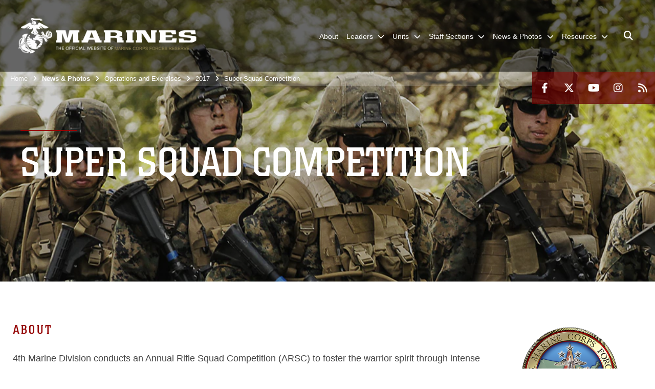

--- FILE ---
content_type: text/html; charset=utf-8
request_url: https://www.marforres.marines.mil/Marine-Reserve-News-Photos/Operations-and-Exercises/2017/Super-Squad-Competition/igtag/MFRMRX2019/
body_size: 65799
content:
<!DOCTYPE html>
<html  lang="en-US">
<head id="Head"><meta content="text/html; charset=UTF-8" http-equiv="Content-Type" />
<meta name="REVISIT-AFTER" content="1 DAYS" />
<meta name="RATING" content="GENERAL" />
<meta name="RESOURCE-TYPE" content="DOCUMENT" />
<meta content="text/javascript" http-equiv="Content-Script-Type" />
<meta content="text/css" http-equiv="Content-Style-Type" />
<title>
	Super Squad Competition - Tag MFRMRX2019
</title><meta id="MetaDescription" name="description" content="U.S. Marine Corps Forces Reserve" /><meta id="MetaRobots" name="robots" content="INDEX, FOLLOW" /><link href="/Resources/Shared/stylesheets/dnndefault/7.0.0/default.css?cdv=2932" type="text/css" rel="stylesheet"/><link href="/DesktopModules/PhotoDashboard/module.css?cdv=2932" type="text/css" rel="stylesheet"/><link href="/DesktopModules/HTML/module.css?cdv=2932" type="text/css" rel="stylesheet"/><link href="/DesktopModules/DVIDSVideoPlayer/module.css?cdv=2932" type="text/css" rel="stylesheet"/><link href="/DesktopModules/ImageGallery/module.css?cdv=2932" type="text/css" rel="stylesheet"/><link href="/DesktopModules/ArticleCSDashboard/module.css?cdv=2932" type="text/css" rel="stylesheet"/><link href="/DesktopModules/PhotoDashboard/Layouts/HeroPane/template.css?cdv=2932" type="text/css" rel="stylesheet"/><link href="/desktopmodules/DVIDSVideoPlayer/Templates/AllHands/template.css?cdv=2932" type="text/css" rel="stylesheet"/><link href="/desktopmodules/ImageGallery/Templates/USACE2/template.css?cdv=2932" type="text/css" rel="stylesheet"/><link href="/Portals/_default/skins/marinestheme/skin.css?cdv=2932" type="text/css" rel="stylesheet"/><link href="/Portals/116/portal.css?cdv=2932" type="text/css" rel="stylesheet"/><link href="/Desktopmodules/SharedLibrary/Plugins/Skin/SkipNav/css/skipnav.css?cdv=2932" type="text/css" rel="stylesheet"/><link href="/DesktopModules/SharedLibrary/ValidatedPlugins/aos/aos.css?cdv=2932" type="text/css" rel="stylesheet"/><link href="/Desktopmodules/SharedLibrary/Plugins/spectrum/spectrum.css?cdv=2932" type="text/css" rel="stylesheet"/><link href="/Desktopmodules/SharedLibrary/Plugins/MediaElement4.2.9/mediaelementplayer.css?cdv=2932" type="text/css" rel="stylesheet"/><link href="/DesktopModules/ImageGallery/UI/ig-ui-custom.min.css?cdv=2932" type="text/css" rel="stylesheet"/><link href="/desktopmodules/ArticleCS/styles/MarinesMIL3/style.css?cdv=2932" type="text/css" rel="stylesheet"/><link href="/Desktopmodules/SharedLibrary/Plugins/ColorBox/colorbox.css?cdv=2932" type="text/css" rel="stylesheet"/><link href="/Desktopmodules/SharedLibrary/ValidatedPlugins/font-awesome6/css/all.min.css?cdv=2932" type="text/css" rel="stylesheet"/><link href="/Desktopmodules/SharedLibrary/ValidatedPlugins/font-awesome6/css/v4-shims.min.css?cdv=2932" type="text/css" rel="stylesheet"/><script src="/Resources/libraries/jQuery/03_07_01/jquery.js?cdv=2932" type="text/javascript"></script><script src="/Resources/libraries/jQuery-Migrate/03_04_01/jquery-migrate.js?cdv=2932" type="text/javascript"></script><script src="/Resources/libraries/jQuery-UI/01_13_03/jquery-ui.min.js?cdv=2932" type="text/javascript"></script><meta name='host' content='DMA Public Web' /><meta name='contact' content='dma.WebSD@mail.mil' /><script  src="/Desktopmodules/SharedLibrary/Plugins/GoogleAnalytics/Universal-Federated-Analytics-8.7.js?agency=DOD&subagency=USMC&sitetopic=dma.web&dclink=true"  id="_fed_an_ua_tag" ></script><meta name="viewport" content="width=device-width, initial-scale=1, shrink-to-fit=no" /><meta name="viewport" content="width=device-width, initial-scale=1, shrink-to-fit=no" /><meta name="viewport" content="width=device-width, initial-scale=1, shrink-to-fit=no" /></head>
<body id="Body">

    <form method="post" action="/Marine-Reserve-News-Photos/Operations-and-Exercises/2017/Super-Squad-Competition/igtag/MFRMRX2019/" id="Form" enctype="multipart/form-data">
<div class="aspNetHidden">
<input type="hidden" name="__EVENTTARGET" id="__EVENTTARGET" value="" />
<input type="hidden" name="__EVENTARGUMENT" id="__EVENTARGUMENT" value="" />
<input type="hidden" name="__VIEWSTATE" id="__VIEWSTATE" value="1SbWXvXTT90n8dnqAnkK/toXX166arwRz0DW0m6sHzemh34a8WOlP78QeIAI2RP6S/1P0bD2Fox83d0YKQkazzEf4X20YV3/zaJ7jjkEGg76ojt+b0F6ERKHpIqhnJk0315YA8V7/jh541099qxnmCPrF1O2wmm9D4/EGwZIFiPFvp0eZ+SisNmiIGtdHf0zLtvwyyzhyIOOJSnIcR304a5B3NuPNoB9eVy3bTQvJgqWyo/G/L3BQ10atKHB9Po5ssaxJMi7yqQgGUIjIi2d2DpVmThnFGzjiyWUz11dJpqS1bK5KFot7wMesn0DtGntXwbkHEUywbyujzs0z/GeD3Eub3wVV67+MZmBJhm/qc50gPFpBpTJjzpXIpQ+rvJ50wrazwdkmeCMEVXE60p2mcuRB5avSqWHwhfujmFadLbIdqJt6KcUPjO3DCTqr5vz/oLlwcFg0FhEHarTvluUtmrcSyeAcA9gtjKD38psAYSxzMZRBE7sPvJBA4B+jb2H78sqslQtnk7zUkvKtjhbuHGTUc+mYssQkwPNd8+nf9y7LZKlNlEaoIu0k9c+6pRat70Xz6B1/bVgIZfRm7cJthORQFWAw2GVDw5yGV/qjkfpPVtQPxueRzmURI+y7rKHvJiUEQRW/4czYjFpXpgfToMcLsCgCjHYMZOGKuJP1WE9G31WJZGdPnNybC+fOBbS9cNtGyX8ji1XOM9v6jF5VTsle6Hntdh5l/Ec7/OcRXx8OHyEK+3NhCO/ftJDT6jmus2+ZHLdaj1Zn5ryP3Xka/T3c3PCKxrsjpkMSanlYCd0VExCLSL3GYH+qqMBU1+mAA704oZdz2GQc+K8HyQiB+P6t44i4U2ynN86GdISmvqI5n2W89z31N0F9YV2RaOVmM4uNaBtX2kg/p4bfDJKm79svQfGbnq75ovjrPwT/535S2dJ2dIwe/Y4AmiwwoHE1/3lrN6wci4fLSxVrMGGo/LRTwpBQOVp3n0NlG2OWMM+O1uA6QzVMJl0/5bs8xTj6a39bVcInyldLjqC/Kb0SagFna9+P/ylezYNtpZ+se77yiqvEug3PncJdcQq0EqTE++iBwrEI2HGbgpcwmbAGCyGNVBk/reizYVzRb0FaP5X+P/DrZVJG/Q1UXkL+6EhQB352uJoaqokVbZUn4Y0UrYfjB/gZkhj9qfjWDNw2l+z2N9jsJ1am6Yq5Kv90DxlrU1ax1UKVaE8BdFC/0pXs4fenmW7py124qaHbN2d/nGALoCSRGVDhv2Gcz/DKpxCzv/KRqyAVhY3jn0UjwbU/lzOLL6Vw9mmBXRio8AiMeOY8+rQYxC8+s/y7nRxu5eTtoUB3eiIrOdGpvJvMlJ3cxEDtRC+xlQcmzGm+6RwCjK5NJGbjU/bScZW+5RwE+safwp1vSimvfbgzDLce5+6r/C7mzrp9MTZzZ0uHS9iMSCuvRfx1hyynt9WQQJhiBGrH2tzQM9gjF2g5j/UGGndkllVdy/Qkfsvu0k3BsL0bi0a1WrLMLE+Tl6LRxGw0CCigXdrUbxL+tUrLkLZT2ioF5BsGdIu/mFiVNGCWUxI+nZqKeV2A/bhhAXUKk+sITeK4/kdPNFe7u0Hv5Qo07rShAzANjSKB+UlIFmbt40M+m95sg6wF46PG0ZXENvBL2g8sa7zxodyPkijAHDsQOU/trmciDVloOjs4S/4sSZjloNYtZdeCqGamfFyyBciPR0l6s7LYWCc8wauH2V4bbVuPVhyTsl/tqXpvwVSSvKbSQGsAV7T2zNOqfFsV+0yOxxRW85sjVkBuMHpz19aT19ch9IIkkpYMdzbWjPhZPaXG5QIPJpRsKBuVGNaKi5Qlru35RgU+eJGSOLBk+1OI/tM7JlrQ8ufxN2ZB8mMEDtHqDTtJn8zqjTg4ozCodTM5T6yHoPmnVjNyz6SNFeTrx2JUOK+qN6uuzu2SzwOO7ZrKE0nARbyA+ZvRsnYqYgkVIkAMFHP7s8wSLFP4PxxiFUTQt8KatDFKKsE+d/aUS9umeF3fGP2haeOpeGYVw2/fQem3HZOTES3pg8yqWZZxHjFJ8NYVVFMqKLSDpFgsIA+h51caETqT1C0/[base64]/VBdqNIRvZWbVqBBLRKpdL8AuUD6V299CcjVs6PIDeyzTskyL0xxwkEvNlcpROe97+uhZVQdPboLPe2EI65pfb8KSZc3YFkYEa2QORjzVuNPWsgGl5QuqOYy/R6sSLDzCxszWMkHbHIDc0uCtX6EaUVut2wzsvh04i4EBGqk/Jsk8Ny+E3njt18poiAbSDaoxYopzXypI3hnvqYwH4SegU4XNgbfAmtX+dfqSA3aYM0K760FhOiHk9yRgXST0j4yfkYcxsI1rQjcQVJMds5zx1MG7Ii7NCSHsj8/5lgZE0g3LJWaaaCuIoX7qalzZ2kspxPpstw8byu+YAHvapVTI+6D2W/OxrgNd++8tHKGI/7OxPwH2lw7QyaSWqkVTUzyl217oll8q4OjkPkApNMHC7/6pDs+7D9YUDXjp6grvhdR/A2GesPCqKii9cjpnb/uTpVxvAEWUVJG7cRe0Mp0hWflByFn/O7MC0N113e3vv9xAzoK61C3defY1QjVNSURZsYKSIefmZrDaeCKizek6tURKgzKwsB9rbViiaXaR5qawnO3l2Kjd08k/VBiI0lJRUnZt4d3N4jrfbhYRdqg8wwo8WigUqXDP3uH2zZCdq+nGecPjikh2xk6SNyPsNQFrJM/c7NigwhjdcxLYm/7afis7KULPbwLJi5F2kvpJf+y1TK93h80mVgr1QatC47EVZ9BB+RtFLRVOn+rPuu7M3g9RdOtBuhLeT9weAua8mSLCckE1804VqavfU3rxZJlPs1BWVpFTFWVMdFKx2MlAA+zIp/NqTPBCbyU1nQio/+dfV/1a04iOGodJsDxNDeHL2M/YZZfvTIIakN0bfZB21+UlxS07DHhyFr7iiBuARgmRhSAbmJED0+QIdG5IBqNicblr+sWU6oQQD4mGslFR3UQDEirdZZsFb7hFTUtqH7IE9C8CIDhU2TQDvq+P4qR3DlBLgtuAd/[base64]/hNGgcox8IknWc/nvNmxjvbZMSgy1ZRfUDGoyHSg0fam3MoUVx2Bdic3PTpug+KBugou4WS5U5CjefQ/wS/y4o1Rx0oNWWC4jmd4j1PqoKU3AgmTr12UJ3YmY0eWzI6fi9Chva6KVpb3muZx7ldIWz++YS/WrPNjxv+WtEv0xXIDiZQVmEccQdDrKzpz5AlnX6d9GtLKhWj8dZgbuJCO25/vxmKtHmBbXS48Tf3myQC2z/OHtzKJdUk7LQeGFQTDzABAtbZO9/GsjOZ5idAVioc1eqJRr5T+12Uky9AsJFI8JzVS8brvRmfQJEn5T/a1PEtCPsUen9F8a8JWLnoby5KJPUg4VggWxfBpldv8dbGjUTad+GyS9hCHck3+FvpaOohSAJGM0mPY9enFil9+lC3Jlb70CLmTO0fVu2cOS5lTd/[base64]/chAVhH9CWV2jjzOTDaNHUD6rHKmHb2UdPuMu5nkqy0/gcAKk3s32t8+NFyVB22l38yL8VE7xZTFFmPbiUyGgiYtmD9JU/[base64]/MBb2U6GVfJoOLkKVkBXzqBg2zobHDQ6dbQ4SfykZBfillW2P7A4H7Ucwd955dyHVoYuJK2A3jdcqmN05t4LErQIUJO8aE826vR/fsvm9BVNc9eMCRwFqQBwm6ffyhESoRB3MPuoGzU/va2sCr51i9NZjq3gx0zU8raz8NgVHSi5gAEZCQcylkXDK6+WuehE2iC4Ok+oVXq7YVjjtaseENpc3WfYtHwPVqqCbwhhyOZo5e9oQ/URBuuPHU+t+XupFjuTdBbNVxGOVrWCxD+hvBMSxPeKXHfM8cJS3WeiE1r3Q2YlpF1gSnGtesoc9eyoLjz7I0uPPb0o1Z7JAk2epuEcEtAHkctxve7cfD/Ot7BXfTgCtCumGq45cOJEF3rNHXyvIPQqUWiMWBe3KQN26h0CNTdsVVxlwmzaxixyJe32H7hFx4jfltsstuwie1xIFXT8TWc5XcguukJZMdZ0NL4LmjI2BKVnZcto1+iQDaXRrIPYrvaYWCwN2MhIgTW5+mcYarHtmiejwy7K+iv4E9H2EPlR27q+0ftot9LBkfR9N/TTCxI3k5Qpa5L1n4rExT0OuRjOCWR3FqplJMgWZ/6zMhmrwG8rUtn5zaQCwMBjX9dgAv3+iAx9o3Fu7xpZ75DoEcZ/7zG6pD+H/ZwDePSqS9MqDKZcZqMPLSxDuOEAu/Qm6yIOPeJaqfFFLI26bBGIsdCJixKEYIt+5YMaatrupFNI/FHwJGMKJ7wBKWlPPvoo/[base64]/y/2undh8nzQo8kQ0kt4k3fMDZuCtnQI8f8CCwYcEbCm6rdEU3cvmuJ7ypNq+7labpkffYoeoS+8MadYRZZhFjk91iNUm8m8XG4/q524W/ut6LwdUaiEuN9pUPr2QydhAo3jXZP8Kkb0piPxahxxcjxFbLW7sfTfNdb7HJiiBNAP89Vpfogj1uGzumCW6tSkri4fmRvCB3k7Py3aMVHck0/QuwetS0q8wF5Aw/gL3xfitQXQ/4l8QjHmyvXiZMpXml9zrf/9e5ZaOZLDGoBJ8yQPyV7oAO7qnAwOVgzQvNv5T/LloyEURZhofE7k0YE9OLBsGho16SADAj+/yv7bWGc5QiZqCmMj5BptLLifpty598Ng7C4/GuXrxwjnrAUz4jqtoGv77oW57gm+qq2GriZ6gwhDTGeKdkORUQ/fgtGGPo1SHlPyuma1AJM922ZeuUzqBv+rBV81hkiGJeEZCPKwVPZg+HHy31mpNyMleoPxfCiq6ErkL+6cDhxyVMG++dp3hO6TwpCXvnWfWKw432JnOfw3oUcaK7ctgOCG29WuuMUo6pZUVyVRWr4ExfVVET4KGhGi2S+sMPrbo+zt4UgtwJSN4a/GbETRkzDfl+lJJKjkXKY57TaS/w6j2FX/MX2DTsGv7HxVtZsHOIvl7azWa6XWu08L7vZF1M2sGcvfZzSZ5k8OV4MR39SI/FjzZfTTKRuFdbnz2r5srTb7eSBIyDTu1KdoaQqfsLQKde/qmtaMX+IJbKzuIlzSA1emKdIWs8Yheo/l+Yf5Zk7axN15fCLcWWICPjJMud5rQcRmu9bE/uX2vAFVAXk/TlusGbdRLIIvcq9xUsLV7O/3m/[base64]/oxaqlm1SqE8uNbqe08rf0q0tMuN0HVme+2N1KmdcHZivpIfjMuKc3t2H5nHB6KLAgKcLHqOPTRxFtxOax4CWX3aSQwKoU63bOOHOkhO0ENMQCPMRLU05mHUPVewQ5PGyH7UsV965GZLY77cR3YTZt9shBf9S4zp/9jhqWPC2MUZl4Yt3AJQrCYeEye1QuZ1z9Z5LS188U6OJ1xaaJboN/m3yJ+++nM7yixuJs4IhzprzKPsbV49g5C3LX4fj3Ot/j5dvS9f+SsmprykGORdiNMM+N3ijN1rdjgDjjBsvxqaEhm5b3teof4hh5SDZuu3KGewaOnRlJms5hXSIQ3bKyCg/yTycpLhKqnOX5L+AJLN75rQeWjtvzQR2q5ibevgk5V7HClENDpbD/Jn2Uj63spyGe4mkcjNp1QW+Y71ypY8y9dHItRx3+nL292FPMQEPOgAhq+ZUB4Nz5W4reh/ALbXmku3TSYWuc3hGlGsR5yhmU2oFkCCyHIOWAHLnhFSIuEFwEVvkqDzItqIRHnFNzasBWhpTZ6YVtBprnO1a6PjQIQdRb3rHYfTopuXI8pMvFkAZ6nPNW/x8Bmwp+WZZl+bOAQvE0gdzw2KQetGe33S9FGyGXKGw8BmHJY/4Kh6Mq9cCDM+PJa0c38ZpAAPLaUQTd28mn1irQnljPxa1XyPVdFW0ir4pMTO/hC6QgnBjCDjiNYPrQewMkhxlpaeCS+Qelen1c5/NX0TyzFb8Li3XGFR2OYyafwoozEb7AI393yOQgBaEdAbaQ7F/[base64]/rNC/SIhTFm8epKVQd6DA5KpsFyAuuvbApfKJ/l+VnuTick4n+N7AY75r30Ooa9QB/8zEcVRQlIvozJ3+04I4soPHc2d/mhoYGQzUZ14VmqJzm8dC2IT9WYcoF6tf82EcjCJT377bA/nHAQdi5HbB5Z+Jr4pL8QiO6OuBjcoZ5/kX/0JdIn/hfq8kuIQMfshJJsfoEinmSSfSQxZ1zxlOcKllH35Pq7n3GwDDSOovWnvo5449XcYC+K7ms8ZlXc9OBAjPsQfmh/e23vWSwYJsSerc5ptp8KP0XakjdVrq3HoDe2e5a+PKC/RCewmTx/s2VRNySA1rC6seTIJNkzqlmJrk0mIuxxeSCb4ppw8nDsxiM2dlz+aJ41raHbhZX+XzQkzluSzasLHRG7LBX7oa7FvwWsJIZiWEDsCnWYN8mufEB2vJqi0D/8TqX1Eb5z48pq5/83as0EC1GTqBBDBxRyLq+8pvEVLObzGWLc4RD/2/IMTEhojels/faJBdH9yrtxzFGFdAHgyodmlJ+We8mas038VZlYRB9NRQtV8+heWnMg9Vs7WVWrCtCDAzw1Ixj3Jb5KYCVtBlh3Ccj6CSvgqzFtR9R6xB+UHNzz0mg2TaclW0VAN53X40Ng5EtHZxQdW9sCr/cfZEph8oFVbXsAm02FMN1Bp7wu1xCWuSuqEo8CkwzMqPX0Q/9yu5pPslGqtlgkKbAsR05P6RbqFvMFBTQh50XtLoLwr//hGQF01o7Uxf600IC/2x0CQ3SWj0lZDw+kTiMHZcxOgRQjmpoAdCMG9anatOvBMMtxxbqb6ipBuzfpervRfs+ywUxNq0ptHcAWrGEvyT4Ar+JjVGFQSsos1q3uZDlbGD7tb8JB3Mmqt5nuuiM7QERF7wMJBvou013B+QWJN43bTWUED1lODvIRU4K6BWW/PCfpUVyBEkyzt/PXxNkhBK0z4YLY8r9HmB3eVFlEeWa+oCzvEkjZ2XFSdV94z91BYJoXHXXaJr91eaHvZ+5AL8AiMFFeD5tfokhoVS3GFhUBbvGPFL5LT/12fgTGvjh9DT3N4AqBPPnmIwt0QI+ZEte9eDNHux8zwfGyBxrXmRtUmAxmSLnl1WjHUN8uCriWF9lSMfymneGBsCRmgZADzJ1lXYQTeEb5k4ZEjBm5SRvWtPxBSLyQiM7BVnRsKCqFanHq1UnuYkY++u+5JK9giuHGyS5PJ+D+oVrV8XfSCfowwf1KvEYV4uj1GAK4Q/AtpIfA6MYNW54oWl4Do43jTj1j8fDVoze8Ak/Qb61Oe4nXZqn9MXH3qBXwK4i7Bbg7cvSrRbHZ/BdCCbwVnXFoXvLWLiWY44ngUoJf+JM2sr0fW/TeKWWsmqR8RiGbVoNiIWSmPlqvFo90EzaOIAxSzw7Co9W8m6tbAnLma7HlHiwdAlCgiPn00+8C07XSSd40gSgLXduJ3izO8UVmgChLRWfKjDJm1sw7WIUV+VJ05Vm+CtsHLJOViev+YnmNtNaAyzhoCUlzNANCO8knMkH/rYa0Qstw04R1us3zvv4r7voi7IbiEgTmejljRaw7GAQd9HYotcKBftkJfcYjTKC53mqOoK6BnSgWcWBca3suI0n8T245zbf2z5AwbW4xCi86DpdKPOtusQSyH45pssnmXl+WM7N/Vl07+QgScW6R3uhaBPQGgTzSjh3x9BYGY2imm09dfXgZxDW6NhvlF0RKIiXYpojQ7oPof5qPNUorEDsOsqCRO8r33YfjoYw6JXS63LQ8kyuhcq5cAVG36hL1xQ7oU86IDmmtkxrmwe+E/YbXQRC1z8qZ5zMYRo99hEaHYHK3i3LAeKKo2Ar3EG8wZ5nX/tBKV7O5K/nNfPDOgZcE6u5tBTEDcrCM4aPMGfiTM+0vpTX2aYWC33ye1tRqmOLe6eqJPn7QikvIaxlDCLDBW6zzdYCCxHGP1cgxugQK/gGOGDdz/[base64]/mPCLhdQchF1Uaoef2Qh3p1RTUqtEi70JYHeBSFbZ+HnjT8pDez4CiJMEp0Rr2sli/7/[base64]/B3BOEQsDqX/gpH+IsQU5+qKmm+3HtYAdhotSmvgopIdSwC+L4EZ1yOVKoJ4ry0/mftiTbwVDROcobouPXEg+TWxpsQblK3aeVZt7ETES33Us8VeA4pzuuriu5qih5rc9JQO5IQTYjgMHPaXR/ml5kdS+flWuOCEf2QiDwVoZI1jd3VNjtfwrKcm3c8VftzDoMkPvC/aWGc19/WYReoy7w1FDP2HepLzACimTJkz5cmaaBRtoYlTjUCQ68uPoqSw0mXxuVanPvF/V0UK3DVig6DPZu1pmuvamoIewgaGHbMYw07zq+61iklkY19ZxCbsxwQGk8BGkcvLt8sBilJC32yx/JpDDukf5W20hcLpKju02oK7+3zUVNQAgzZOF4h6Ey1ouDB5GCippBUSVZPWBYRlx1jMr+ZeiMnOK+ajOHzI+WRPM7mhQHBhrBER085Wn5PHh3pb/2LQlb1yzOrs0MX5HsjXvIziJFJxKboqsRITs5vLKujL6Wk1pFFJbdJBSQT2voUFItgrGCND1IfFnvsGxqBXITpEJf06cbPhUoV6KK0OOrJ6F/[base64]/MCUWZZzVfZoZD3osYhtV/uItuVI0viGb31O3kMgmqp8f8hPginPU0UGzqvnstgTHOL9ZQQYU04B/xd3Lx8VlbjfkOCQw8lUnnaWCdGWGeeOOBzmgP4JbdYPJZxvWg5MJ/lSZ/a42QIk/ZLrbM/pwjxSgb1OzOHlPXBAhGEPfDBuptgA/zZNH+SRm/yZVcnRUq1qMDWDrpTnDUvjnAAW3iVq57yC0l/TJnRK80A/Vu1QF6FzmFEuMsuZfETnmKrUphWQ9z0EzxUVnrOY1hYM5pxHPUfYW4DWfhkxGBxeVDTURsJetKsKi0y+WVKnCbYL8gr+W4daXBfaYFXMRWV3A/qJ/19gsLujMYJzELfy+nZAbtXtEYrP/MFPaU0pK2MpmgNwHwN4SlpgTXRfsAXy6EIZ/YppYYrrWCq6YWpUykxNZ+sPyt9eo1lYX3tGUQeGkcxr7xa2kTNh7n0VN97LHHmcaljfGHSzupcgDBVseeO5jQ3zdScMQx4rm/F4adLA8uOpW17dOZs0VHHw4NW4nDoxOAD30CfduB/ih7Mwved6+Jn7YGjRt0MNnajwmi574dtefdteQFJE4y3wQ7RZyU09imawW/[base64]//0VYgUxeU0OK1UtH3vIg6tqLcni+Zei4QkimAcEZGHKiJUX8n4AuZpx9Sz47+V/lHeaZQKiM3eTGhbSbMtGZVeNxShkSD4Q9F3nxiIHga1VHfaiPatNrks/C2A46w3DQ7SsWUr1ldg3QkOSDqE5BYeklWf/ulIlLHKP6YzthslXfPKnikmjtA6OaxJi0Lmmrwj3ItN4BuoKVvPSc1oGneBFttt9INt8GqcudmSoDxjQpP4QKV3gIaAs8zWE8wGyDL0w4e4YKRj9qnaGC/UhYI1go/J7QG1yXvAeSoYbHbmlVFK3qMhR6smVFwf8wWtD5kkuTgfVKkp+kZsAyeqwC8iF/s1IktGDVK70E22NJqbgD10bz7MGRGeWn7IdhYabtQejR/e7e2jXY7iEWRyIG5HEREOAK3Wu8p0/RWdcFay/wG+EO/5/TcEmukHJNsXJ6PGBkoSJd4CqZdSReTdqBcCTDrRXncz4p+Lt1n3+IFyMjMsm9dNi4qD9+j9Fm3R5fDI247lOSxI/zkkLsVjRod/b4MVEzbEwmr9dsT8Z3wjcDvF/VTUIkAeUNSPPlHETCOm3o505zuNGXpK7cfm6xmMZNNJPdwyUXIIoI+fL0fOE5xKBt4jcIZH3bfzV5Rzv3XPmn6m3isoZjDMsD+Tz9XEOpXDsiqCCyE6ZYR736P7Nyh/JrqQIoqk3Bjo1hd73pEBp+h10XHRirNKYtwVhDI7esSaEkPewfZ29ClmO+WJfEKdN/27DRG7fy1oCYsD+jX3RqdfNpemM/6HvOQeG+OZ91dDSqC2YiTF07a8PGAGxCLG3YtGV9r/YmfTe4u/dbFzIJ0b9PoieEWPfK1WRG189+rYlV785UpDldI3vSHzm29gzf+XZoZV6uJDRICWIPJNmNG4zV6M0Ln1BnDRoDc6gDC7z3V+2hgZViQTdOZIUyc5MVztlre/n9YdxhCnPDDKi58VzZgnT0EaHH4bnDLmoenAjs+bYOjbC9HjTjx++NmpuKNFuYFfaOAtxa4ao/o/GqjrG6gSDLnmUXW9Odw0o1L8hKf44OMU6U02388e11h12evLBK4T7++OBmHKZ968GWwCpyBaAe/zbYN7fQlmeiKh8vc9f4zDoZNWkB2o/SaFyLBK/O0AbM5RmTX8f2QfqSWBek4eJEnWCMAn+644bw1lMYS9viAtWXIBJRaL3dTA29Lgd4jBO8l0BgXaWq9h/enCa5GIvWCRDgmQuK1rHwHXCO7FLCuP1qsAC9Ukgot9minLQg5xrHJBKGMpeCXr4xHm9bYOyZ/OCQnMy4O6XgRq4Yok1XmXtYAmApAyM670yY/THTLsXOCukwMfHdOkScGrLzQqNcHv/9EDhvNaLAQgxSXypQBeC9suwvZLps3vZurN/Vhn9GzhrH/xa/E1TpcoTOVq3yVw6oS8C6FSr14n7FQy3ciRjFOA3tkb1D7kwj+0fAOUjLRyHuHokJ3Bp+q6Y4m7vlRf9IUJKNFszw+Qv08OA0NtUmkTlUaXX5Nq/M/tie3ZjnH4sRmTFtY4FfNEob7sm0HLRkk8QKFHR2J7rA1O11zwAgP7N2AtSvaKYM9cbEVZJ46BJlzyIdeCHbloQnlNpsrD61RcVab/NhzSfoPsvCFf0UKwKTEdhL3GrzGSvU5l2s4wa+hVguMpHnrALi3si5MX8BJaAkDQwMNpQFef+hsaYGGpW5nWnE8NqIk+J9dEgh759eRAmkupTm2ubBfLzOgk5hDS4TnqHC1wvXUb5W2E3vD3I+sky+pu3ELGPrlvLmvWvJ8+1GvkmKEYKwgo4CwjTHbk9nmDp/bCITqfpnODmnkKGO/ITNy5+nRXF7a71u7UFRIVEz9zhLb6M9YYjP3CmEQWogfHqDPX+Gou3IfB7qC4GDNpMlhCCXzM6WYAwwV7bl/ZyJT/fPfr7MWBu6EGWWvDRVFcIIsDeln4dENSVcySKDtj5GLRUNDAkZ7gBWGjlLvenzV8Gcvm8nHymKaikqg49150ava+qVZUyittTsMD0xNjS1chmxGZCFJ7+79nqoHuzPrKExMy1/2pxe5q3JrjXU3D3zaIeh8UzpBMW0Mp8ZITmY+v/nyiUyEJ6Uf1to5e3Rxc7mB9D+ofUEFf27xqYGxksiaC47wd0K3CogO/fN8HhZ1LHuC4rE4rJDuBah0wnXWLG7N7H1AufQOvZ6B5dek/8suzIg2GwI7a6gsj/dka9utIjmMJaBYlxeXievvbzQEHALRWkEWy0aQDS6dl3aKey1vxnqfUkfdj33HQmI7LAkcL7kyYfO9/mLvHkrBwmj4s6reYbHBeeaAGGOm9KQslsUmau0ASCNqJ9KILxrq502+y32TnnqAFh7JjiPEx3U2EZiAWImRrDmLaqHThQQ2JQJf+F4J3DlG8hDFAISS1KE+/V/vue6zYK/SP6CkPSUMMewtRhub4DYaOzC+XOg132UiMqM9rZOgjDE6Ce2FLTlFfpN97AbCMxV60OU2OHGJ9sKuI5ssFtGoqVneiTH1tkwI1FVgwnk8SybADJTahLVMWRIVRDjzfeH7MfxK2g+vX3leZhnq2GteXpmOeIYBfo01l0Nlz/qGm+lRsXrXupn9t9k5RhAKY3R08dzUfxDW1uV0IgLXOtCMT/hNDFtvkQTbShuGWPYCv6rJSFS2PwhwycYhH898NUARCb9jwz/QFyCdrG/hgltvuWq0UlUW3Spc1ZEOKDdgYPd9yGnMBi/[base64]/1uP59ITex11+M/TmarUWy214g2D40yrkTZBdjsNd8NcwOLKuWJVRZizpsp+rdaecc1JWzv2am/IDsFeFBuoe82DBx2tPnEnLcQBtmG9hnz5dQ6f9k2ZovvynfGKM5BNp8r+Q19okeqoDC2EgyP620KeHpJQ9/lPqLUv6pWIE3/NDUeFZJXkIJ+0xsLjqF14Phis7LuD9GPaSUXWHo5GsLBUHCngzQK5uXhF+vrfI/QR+2ac2iEcW1OXYrCdRHqMWCG+QUWb+5ZXCKTdNraL6WEAK+c9bWxp47ydIlKjtnVREZKfyoC5wCMb8Yn81Qubxhz791ce2fMTwQ5jUhhiC1NpOaJ6KZZrWZDcuux1YDIWi689qgzNDCeIJV32JMsNlTBLY/WcBrajDiAspPQj4xOuswJnBgx9jX9J2IhncUtIVckD1zx2FlAZKuTIR2niRrKrC9AgfPawUBldVotAuFimqscATSwPFoqP2GdCxTItEmao/KLWW1KAxOQ/uGHzhk/GrAGHaxq3GYdnm/IfiaTELt3zySH7CqnvXONpO0OFgJrbNxhchdch1m3MM976k7kG/2m7MF3bXkE0KGLUaC9Xd5nnhqywJtddNk8+grBQyTZ+B/9J8OS7oZotqsZRQW7jRnalE1JzGVbGdAom9jhq/8Ac0jtiHfItABSCFXpDgeDVGA3/SARwrnKtflitSGIqS53z4t2mCXOAutNUYMMeJ64fQeHX+qux3K3xhXMMDR/zjvlGE2S7qRAmZNyFQrf3Iv2reYHg6p4ruNpHaMQGhRBGOkkyQwY2XVJ+vILO3eNqd0BqP//YVGYEL5YlniAf05QA7QHrxU9vIlt64J9EwFIXP/pKHGmsb9JkmDbQ6PkKMwoz+QjaSpkj8urAlIsPfr1B+jqii7iOH7ZS0QLgz98XYcypYa3q6FS2IvUjAeRREn4w2ALQEs3je8QHHlWwNfduPiWJQenDVq/dfH75e5j6k++RAIGBapkN+Tmfut9mMzF7VJL0Mo2vNBUtAYREnQRe47HbbF58fp0PufeXQv6RT4iZNOkn4nKLHsqtDadBG0lOiaofSizsIu+K0emgVFyoKqA6GfAR7K+uKqEMxSZBeWMqkDKJEyDcz8+gCEWzB9FbS/qpmtSqA0Ne+OW3EUX7Z977AO4mfVT2kZBZCoeMBcnUsejmBRm5Z9jUjOVWFAJdMH99ycs8WHZWhDHMnXkRDTJj/k9EOj/H606V00Qaw9Nyxdyh0MvWaMNLiaNRQ0O8Rkced3ePid3l6Gqd0uiK69ufykc17BckY60uzjC2g0xXeLPoNvgZmN8zhg6jZRCeXj/ezZFUskhtEKorVkuXJQyMjXR4j9VXxojqUjzQBa0OQ8fRuklnPQ+rH2u6bK5e3IbQz88G49in/ox9o4kKQXao6iRBXckCOc6wuB1bX3Bioqrb9JWOM1zvmrLcT/vx1XfI/JqWYLa8ZKFjoF0g35Al4oTuPgapnC30B3fUDkse1qNrCdPF1KXcHT8Ww/ZiWXfCvAM9siVJE0y8TmAhQ6/6gRVZ/998cHAZ4yBY8NPlBRJnWuvPBc8SIDbHxRPZheATxijMX/0AlFH5EF3VuXCoSpVYKD5NlNmZsJtyqyOnlj0XixU+Gk2MPJUV7gfYyjS4gW/piqVPDpNWNDpbq40M+Z0Rk+zVURwXuO48bNv02Tg3ddeaviRbygHrL+MgyGRqlFHO1lca9P3F0Crc36hAdHjHug4JDXKoRk1lPpsxjW9jsecdcMTH7BE84FNZIZF6cda9WD8e55zmXF7XJ6VCI/V8T3I4OTMT+DulYFscHDvRpUmPtQvRIizZnM5VKl8aZYFPgZ4hXx+DkfXH8Hs5kTmTB8UlulMHUuiXtHkm+Fq9J42FItLCZlIaeXQ3GAxF3hOYfcnmcP8VrF9fP0/FFcC05sgrJAPRSVV7YetvWys5VQcI7kwfvmeMHLdbO6lG9SOzvCFof6jED1fSQiNp6okY0Aockpo5eW2rwCyXiIYbYkABioMWe1P+7G2p+QfNZY0XpNGRa6EstQX+EmUntVk6joMpTmZGXMOFsWEQ263Axxyoe6/mI1WgV2JtNGqOuLrzT910i+VKx5QHO8Vi2LaQH8PiUHmR9r5qeLl1AgTIjTS0tHaUrSfJCpQzst+YEmlwtOMgc0lRwK6TynakZlDZ+zDOWooo40szztKfSGSXCGTGeBnw3OntF5bEwCdA0SISOXy/un5zLsiNs960/[base64]/xZVkB8NQUPqWIrF/+BMocwnlMme2LUrRFCCWvbbBfH/fAa09LmNPwA9JawylD+PgkbZjCL9C2bLXLJZl9eJmzUh0HrA5eB/G9orlo3JkBwBloxlAYe+t55b1ZIbixfMhdqs1G55sTxog4BEAGTLGwtPSDvukIRzaWjwJ4RXQNYFsdjlQv+ivIKfvVzBT9t1HyQk7JYh2KY3XJbk/k4i+HN+ALpWAkCN9291CCO2C27+ARDVJwATZSlMMe8H/qjJ+TWotY28wsDARCGN0W86yiGhQDMFwQV4iZAZlfj2zD+uC5PlD5m+Ck8L9Jta1+yYSsk7fNw//9uJTYmjz3uCuopoG8f9f/YCV0GRCGTMvfKENnxh1d4ME4PXT3PygrRBvdF7hqQjshvscFXvZKBXAv9+0/Wk25aLST3Ot7t5q/25SteBqGWGiEeqnkGhc8EmqNlqswFElwzg/jRCzrmC5DNWPywk219XXSWyszIrih9Cc1FNulPgYLU7SLpgn/Ps3+VBX8SfXY30ZFsrCU19webY+pP/[base64]/REaEzjcSKtZ269jCGUU3Inxt103uslhIBcXDr1Jb8rypzIJW3udpkQUGCvEeNPxCUV9wK6FZpL0O0I0GUdQ35o6g06Tb5Hy8ZAl5G4Bg2mGaLkpKaZRyRj7kXPuYejnCxM/[base64]/ipGRYx3Pl+2zrCgijzuWXT3ktz62kKYN4itRZ+V1iM3NMKngMmm+xoFbSP7kJQNvCO+zWUpEn8/rhSCcozeYPy37E0xKYxl5xWgQ8L2Ei6s6N1N3gnEx3SOrgkFlcaaabrOJL0PFumUMgrJG8x/7M9YxZr+cCBnowg8qMKGd5V3dtCwwGICeSQK1OT5uo9+QHot/m4OxUc4Gbh25SUQwgirzaHzTQ/DaWYksBjg8/NT62/h6HOAUv24V+FhJ35RWYHAWTQoqEp+zoyyhX/iv8Q/PUkFZbGVKofxz95I82MwmTAAxwPXR6w8jaRnN0PS3OQpDAkfNCXIXknEDkjE0AesWcq6o/UPk/ynAbPmex9ceijdVdldJZjt0I+k2WMfYVO1mp6ddJrqQuuoUfkgXYFT8DKIMKWRE/lan/R90vN5IZ3KebM529xWs8oTCr6ZGatOUm6JuWDEYRT1JnZNYza4Z11LhJaDDnul9F8PX3LpvpJoRHMPLqCng0W/tz1vq7VcLuQIFWWBjk31vdfTUzi/CU1pWoMIU8ZwRqdhe7TMVZmwmy/ExneUclP/S9TpSgyxQo5FrCK2UFGGv45ZEUD8SonxdvKBq51pd/OvYL4QRUVOJgO9LPFS4adY4Zz5IcXdfedN2huki1wS7JxoH5akPzWjnPqPQ0ned3xICe9rApA0xUa/OH5gY5yIBDin7I7rvCDohWBLjR97bcIgfcvaWbmNbauGdtzS9HMDHPZ0iq8ld+GiwPCcuTVicGCzJ6YiXTV1zq9g7L4GM6c6jMlUnOi6ER6joR8GzLNCwRubM9Zxajbe8CYPsk/alVZECMM/jGtP5tw3MZEontqRKU/[base64]/gQinfiyQWskwTyM5HCXV0Iaog03nC/370MWzzQIqhKnhk96vUAZN9W6pnb4GqJ19RhJ8aSq5WypBoxyp9vz9TnDpdIxiyFgK6RiZpiKzQYdQG+uIiqGqfqTrtVNXkxfs71YK8nI7M1mC9xpPnPjELyfYbYTv7Sc3ez2bHS1QFKT5TnkZs0fM/D6ZG+KazTS1byct7qKOtnTpuDEyunrhnBT6ijW8DbvkeWrRjUx0N4h7HVqk3h6/1Rb0zNJXjrBFLVrMDu3NkHeaALDpJQerlNXq33oAIRRqhL04f6nr12dalRS7gU2yAbqQo4Voxx/c6AtK5S9do7FfhreoiZM4VHHUceTJZUZAg3su/[base64]/[base64]/J7BCijp24QbRixb4Eog/obdouKKROq9j3IJ9qUDvlPMKjSR9s2UwxcCLZjlwCuNLHVgeOCDZLu/NCVpPuSZUWoJno8TKDQIEC+8oBtNHuOAI9HcZWjzNIkbS5yo4bCFtXtrYvT2AAVptXB0rjrH6gYwPzmCnrdHh71or/E3mROLJkDNaQOxOQDr+PpBb3IwQwuhppPgoWjV/eL9ccvwVjX26SPzwYdh3oTSXw+GRHDxiuh90Bj24eW4RnHjlIi05PJxrufvvBSg4Y+Qy1MXFQrboWwB0pbjg7DwMKCTW7ohDN/gUetNl+13LHOR/qbzDm9FFbiJfQI3AE8+AcjB0HkmrO6heS63HYTprUMaQdGtopijIqQNbxDxE1EhvjJrHo09iRhtIc46Zer3J1TspHMerCY+C2UzxSmr4lqSI5Voxm1cP0FGAPwi/nq+hw6x+oflwhMmVh+HXWfE4kcle4BqSTZRuHC3zNEFeKElgD2OjibV0+ynymHxdVYlQMQSonNceSMdHUI9wKU8dBxZkq1CbwN368icl3vgdOvHJRQlM6nUZuI3LGZecrzujrFJ4i0IXqjx1SpAZgch98xRLYV4cxSrlT0OMvQSX2nqt2f5/hKNWr8JmwyWgjDfX2+EozsQwhJn5kfcHEseT+iMA9QGgplD0Dia5vcRJWqCWHn74VEuvR9bgng8xR1iP679eCZMSpqzyxWe+sn0XxWfXqZmnA/AeV54cSfXu6RDdIZw8EmYLAcmlIVx7vnAsTLNHo6gZTrZqOqhvQn1EA0RfyUI+7+2rnf8tTh93ndXYCa0oEYMAhzpyMpWBm1mRX/lJ7PfwpkbIOs+8j22XuMjjPqno0x8EPqXar3BV5yNPgmXY25LGn1YbnO57bB0dgU+JvJqiMB2rzcmc6cGxpiXhNH4b0mbRd/[base64]/IjGYO4kDTT2/pPXsV/b/6YGV2yayy8IqnM2CbbEnR4w5keyre1GQZiQpQJ4cZ9xtnBAJ1pI4WtYL4kWTXe/vTzzGneG8sUw4FbPUNqCHAOMeaLguWYy5HZY+hlJURKrZOth783as3bqQL5OuO4rJ4iRWj8OOVqIr47Skr+oJhIWO8Wg4MF7LulcgqCD5MrFdIMcuI+8b1Vr8lTkTEcDw7XiTf3N6eKZH2Nw9vVgargN74xhxOLSDzRl2IuizEDMielxqDO88A40BQGmX/CqlL972USX2tyX7zwKe0ccChLp8gOcbDiqBfPAyvfKOvzlvxpQjbeK/8qHrKOUWnwB6vRP4a10E6ol3O7wBgct2dS+NZMU176/0AyQ6Ly28XdYKKAps53bziwKY5h7LaMbGUCTO5IJC1dgDKxYvXstOKR7hpyowLg1ADutDpYhQ9D0ri10V76C2Ay7nbcC1j73ZKp2p0T1YmbjwX7n7X5UEk/g99UduA0o5c/YLR2IwrLlKOQr89QzvEXxkki68kvYGiN1FBed6GKpZ5jZFEogr5n95gNDkVtDdabUua+72mzkOyaixSeNC6yfLnv2V63KThkG9yR4ASIBMW9f2620fppi18oIL9DjOA22ejjmC2DPTQV28wZnoBpo/ReJiM/Bo1X67ItVY6YbLdt0msSpPxeSSloToati+1ZFBDQnfpwMgyy/L7WejBp6xgEqbXoXA8pUSGXAme7q311Uq4MRu08yBvUqJvxOMcUpX4SO/URYD3FPXNbbfejzNsfKjKqRoIEPhb0U403H/trhYAx58EYDoCeZ8kHKbfBj/Q9uPbeEBarC2/D2K1z98tWdI62bwc22c3W5jITNfnoB4QgZrI51BYb/SQ9216EGWqyHpWpIQApOp+HuT9VwPis4ug/[base64]/dX3G/FDUWoBu2UeV4XdwOP7VcZQ0wcnZi8z44mV4GR53tLQYNzzDS2GOjYicDV5IcPzpodD4ORJpCnGP+o7Ga8wGxI6j5Rghcm7gNkzcxPFhZMNwXIf1tkhAlCGrsDYCWPBGw7YXnOig6w4yB7A1pHMDdunYCusGjv8dmaOHZgLLx60kmS/2wNgRC2r+zAQtGdlbcjJOeF4StYBo7BLRtVmtm/0OLBf00F/TEKSvGTas1k8UqpUAggfdYWxkqNHYqhWghT+uP4baE+39aih8u8ZHaG1X8179wUEpt3q6VYMNAS/vNpSMwwkUaTJeq2tgXiMBNIMDEd5SWgQ71SxLInQO1b15bvSKQUmfXFdAICr76I4rms/xL1e7OprlKAm3DMP4i7stcbzSE8V100pX2QDr/GmSvVWBsj8gus3+6c/sWlHm5YNLKb9yVKuOUKYsRCB3k5gwWezjfOKt+4IKGALBjkULgGm7TPWf/u1KsHqq47A0BicMWRahAPVRaWdDtZ8y6oOz10ylMhOFcGsgV7JWP1Frj/fk4vz+Jx6rZXunjNnqMsW/iaSTPcTHV+vhUbM3KUOwWh9U7j99aNpKec8xsIWOq260Y+3N67mz/P6NiUbnQQGIhWqrF4uX/lzy6CMSQEn7hZVCtS/JF1/1OMghKdIvh/kEIwrum5CGd/oIWwACQp83+3RhYqA0izBnusvpRV2t8X+QLjufxKqS3LWzWOsSsGVyqPZ1Rooqi+6cUZ2Xj3UyXGFKjUtBzFn9o3FdePt/Xh0R+kCLEXpN76XcnXDkIo8Hgl4XM8xW4OZCbOowYzi4xFPn5xktzayR2Fo9tfNhKvw6bUo+TUdzUucNUzcmUzRzkz4wbRSKEnnBeS+8wjLCNvOwhBdexCe3UwG3DDmIHIFJ47c8uxXKn56jUy+XMX/aKaX4tp70lL7Soqxfj0yfP8xuLZaN2v3gO7aI/vV2YtGQEdosZUGUu/pu3Ylafmay/nsNb47GVFqThi1L1p6qfHo/vUDmRvRSVdwD/jFeJAccBq/wnhmiLg0sNWRIiYNqeKjrhpJcYy9WYOGgwMRukmCtJqqYTa/QkF9c272I6Sx5vq8XrA+oD7jlehbEzmU55tZlj++OTyWkyOzQx+sPjrVN2eyPsseLD+0T34idL1bKsDhp4z/bj/ua7xKuWOXNMGPa5+X+ZAgIlqk5r0tS7LB3yuDcH8To+ct46nBK8BYwKDLkqYHbyvM4dbJaTyJm/XF4po0ZNmxCgR9j3gHd+aFBNauJiVYQwN5+/[base64]//W60Vrtagt87Dhd3dArqGYrYXZ8azOdy6yPkfwCo5JRfsOdvDL4RErc8EwqhBFjkUZf8yI/5WIj1iDdsb/v2WVKs1NwJUFIt7r9trt7M0nH8dJ3+8KMs+sts0YtCJjxyTkBCZkG/dVYPflLVecCg+V9QrlQq20wdQhQIerYsArAkEY3KsL9mrR27KpokjZh8aJ04z/1jn2r73qM8iar2c7V8HpTaDy2DAuIfsyySTegHEZHpeSU8MbRtlOEfyFX3WiDb/7JQW8I8kfvHz8lViOch/tanLmMVph0wpRRgg5A8Z/q5Iihz9W3GaOy73XnJtiFH5oCVohCCMAS+h3PpFx17PVSyQhgH0Q5sXjqOIZJobWL9T/zlc2YbPNoEFXj25LO13xvNqkRPbxV8yaTcqZkK/A1u1fKnv3/SZg14ktb1fHJ2nmDFc8oJoqi10g7Jfl50lksVFqPTpfR6AisjNQNhUhbHyvm4OGdvoO3vJFn0acmE1hH7O3HLFtksQ7aeSQi+SzIApuPSecg0iWovvJx5z1eBOqTHC5tQshqB5xIG7t/ySHWnoxwNDoDlIfnOX5LP0mgwtFh4MkHFAKyxzZe1QtKjN9QBbOmYHM79UPUWaLFVPYV6m+cJmDuA5/WcmOGIpGujn4CH0oZImHQeKte+C6LYZS+JI22gRxipajY9NXYn+VOS3XavT3FH5l7wBvc0kzJIyFLxKdt6ZJU6CTcm2IZMtTT02l0EUEZKf+otUnnFzdiXUjLPiaeWsAhB1290DD14J/kkBw+17bLdS+zBuAiGzeAuuXvFVTQqJp+mi7K7+aFx5e+uldrHh0UVP665kmQBvW4JJ9rKsahMbDZxsw9caNTSPkK5XXfdBOn+JxxMO+imqk9dIpA4s1CNgxIxCWPStr1Z5sPEH4TzE0bTkJneoEJPTY5gUsNYsdHGjbagIkYgSJV09O9A1HGyMGCH0fbNxaBuyx/jKNJpO0eGGZD0yI9B3z7qejXXRH000AX46JXFiB/BiKF1VRhAXtETxsETmMkjQGhuDISTtc1YiZIXURkhz/TXp6IxmZ2UF52JqTvlMPf7Ppbv3k6BW+5v5yPuWJLGi+0Ohhj3VabGdCR0dborl/[base64]/ColXTXPU7MTkR0Q8M7r/YzWhg0jqNXGVIg5BPfC21iy05zYCEXbFIyvOjvB2Yt7gktjPmEOJs33VbJMoE/PM61b1O6t1a7BbKZXKoqwY09Mn2nN9X8xhfSGtqVRZ6LhkYhoNfW7XCU50MugRMs5BX0nX1+qJnIs37Lbey/CSZaSTUIqvaVUO9jz28f7WA02lziI+inFpTx503kiseJONH8StQkZP56LrWTcCYSRTzKQv8Fgug7VSNmqXhcqD60Qn1w/sdY8lt9GKBDNGrXYVxfQpD+iTUFp3bfFIZjlyUbJmJ0V/7p3ndBYK/GS9NP5es5MzqSuhBsG1DLE3Falk1VHDbdtTAXmb90vjr9ZLO9cKZurU5qZPMrBiFYY05m3uU9mxPLHOsQxJHqyD0eDnNiVTfYSk+UmG2cX8syadZG9mUDRrgCUvXUqQ2nEZsqLACkgQ0yrhf9GYv/IhEG54XTIz/81XJOdA/CVim8pIWaCG5HhxzPso1FlT/1y0tftQMUTVk5pyHP9RMDlDrQkiw58KPQ30ooQ+em1GUjPMBiFmnCiAQxxDjn74bHLNqPkjpEnjK3EzRP0dT440fmet03w58m/Q3wvd3lhe+sE29X3ecI6Julj1zgeqympav6wkzenZZajJLhAVSLvKbD2ke+8eXZEQUHcnm37kOdpu9epCWEnv42JYyDpfTmNNaNY/[base64]/HwYlAdePbOrCal098uslAev6nKakxNde4BwCKoPIDv4E3LJFq3ba4rxGnSH9IWd/S0+3B9wR8T6caNxFIKdxig9TjQ4Ebt5mpup4N9vXdN3/zQV5WaKcE9B5fU8QoskCSh8ng+ISTF/OYs1n3EQfY4dZMaQCI4ubpd4Pwwne6aukDhxx/NN2/0gHbfms3SZ8UBvBdbFZeOh6YjujHNB12qH5rTto2kWWYew8XksWNckGA1C4MlVGd2dF+l2t0piFS5Nj9sltwjTHoeJAAZ0ECj2+0MbfcktVKpWA2Eyw0ti51856Wt4/dCcGHLrmZB/joQjavtj0hDoYXMBgfD15Ef9AsGLhRJXmMlGBNRY/ZASQ4FB3HWR7wSC7zYqHolBZEO/nasJWMQlEBtb4mgzozf6ZFrANCiR2Y7yffWG75XitX9eJmzQT91Ga7D1pMP9zAFBnchSJXT0WcFChKwAqeW67qT/4b15RUVm5OKy9R+6sJE3QRoLWOkCUfpsCd0ZMv9Dtq1VBJ0gJMCa9/[base64]/YiGrVI8F3m/2qBReHsad+w3/D39hylYeOslWcqimCfJXUVCqTxlKJbxOgVcxXDUbmGTo4q3uiOr3PbOJ3yifaoSHDU6i/[base64]/30lU6WhATh2kkRKFkiaqEYO1pn0RscnVtFJn2qSv2JZMokpGEt040we/EUoHDK2j2nf5vN3cHeopkUccEQsoMXLkx24hKaG9kpN7qYcQ3esGKt27h2QnpOHrohlh68AQwtbF3bVfWGiPSFwGHacbDR/XPy02k7VipasJemVA+TxyAoKFNiuNaBbmuGdiSQugyVFbnCEw8e0JUDKaZTQsE2I4UxvwJuyL47D21dO0wFwUdVxBsTCEU1wrF68Sc3ns7I17oTxVhWGpX+UOFYbnrAWI67AKL5ZXkSIOgl7M21OWxaeynjVnxOMdefP738kR8tbZMAjtlq7jQWYwfjG/rQTN6unHjZTjuME+nTxp6zuSmy/F7aZV/2/LdrsvS3UF494IQM80pwAZVhttkhnQ1SA+Rzigv3SASwQ44Oqer3yvmKmp2AEU5a2ERdvwjhYiF53fm70Ob6xgsecrYH8RMgxY7/mW8Nouit1ck5gE2h77FgemeWNeVt476Nq2Cyg8yvg5H9D4xilWCnEHEKdixYFcxJOR4giRUkGnW0u9+elZK/rJDr3Tmylhn036UzeARC/NgL2p38cU0z8/JqGAl+XtKEhSS9Ypyf9I0HTaMjGO1OT5B/X2FihGJjb7qR5dQZS+sfYnE6GBGFz9Zx0KaGPwEJVjokr3FK+M7/AWBw8blA1f6tOeM5qFFxd4YKiNGEhUlEKMMp2tsqUFwMCuz4R0FhT6lBgkFRgVP6dVFoV/yNihN9A90oXakvN26JR9IZEW2kphLpTuxt01z1RWXS6QxGORGQ86X/+jS3b87WE2TBhy27Abt0HzvG916rgw3p8y9tI7xr1hNH/TuFxF4SQUTZS6e0LCckTRsa/GcPizLZ0K9YM8RTfEFwTxsMTWMjc3wD2wERGNirG0wdHbMTvPvu7bEvYMDYchLuw2Gy/Fd4TDsMZ7Rxj0cMzKsfSXyEnibFLJEH72PoTKDKBhY+pA2eEKX189jTeG5OofWiAf/llYyMknxFsbHVlnIYs/Er0p30JfcoWreDVCIp3Ye+ybAdPE6sEDneWgEyYoo7x+ZCY9TsqgP3WgbUlPetCgqT7hH/LyVBQrttvz5pMJk5dI4kA/C4YmEy95OUOFKZuM06mzjplz2rWNp/EUZHOxGjrjNw+niXbVS489jv5Ivma6QgoHTSMEg25bR16cbIhhKeHi53LPW8m4zqKNgUHrksqWgtdw4rXynpLFUyyROwDKUCZioLBt8F/fEEP7xxdvhLeQaqpLK0BmJ0LcqjGc3DvzHk17u0Hdvv3WDB4in9oMQIiz1hgSRM368TVdjLWhrHn/kOSixA91njnOF7SPYW0FxNzOA3b6G0adzJYcYJfwWtJgfzllIppj5lrWfoGxxi52NX6gRAN7wRPOQFU5LIF2IGQc4CFOlBubi7LelyOQCQ5lFSldTnrIzca35t3NgxNsWAjSPD2Gm3tXePhlFIi3LhkDchcAIqU1/Go1nBlRWZPZJUyRPtM+tKLhdGJ+nu079v3EnTdsu79UaQCFKJFxV2Jxo/1bSV0UdNwtQEicTAutvqxVB/uP/zEP6VzUaWawxLDbzS/71m2KXhi5oHK0y07ZPMAvz7D67IcTNoOQLD8k7o0f/N5jk2/Wl7ha6NIoPLwNen4gGnNu6OpDVpqpTiWEGmO4rsZh5LgCCi/8w6aXqeZ+dCejacWwtTEFIL/0dbuN4zqPpI0lWsj4mOfcVDemzEP94VaM94/w7o0A8oAivcFzXW160DP8AsMooYclVJmvVyTM8AclVMyUA46bP6td8RatHvMvK9ZDkHjNaKasezZxxbxhSZOA8MC9xufrSim9ABPD1N8nDARg0goXMQ/IgDgiz/1nQyXeMvyEs8iJToi2OXsjoBhdWdf1dLZ+dCjMzMw+Sk4lFfm4f2FyaK3kdeSDRjsYiYBxHKtKi21o18nh+sb3y0rW95pluJ65QWR3KvhwadqmRge2rQ39jXaOReSRtFU8VtHwmNR7zWuY3HbF8at79mpjwk5/VaxRThqwob9hQf77vbYzo/neCyxpTFM7yWWh+E/8Qp2Ds6dC+13lngzymVIu4cSFHM/jTdbmGXqfEYRDg+8fqOv+0TEeuDTCemlhFXpkh+X1BrP1vDwDfXJECuoSmsUe3l3W4KgPBv1KLaeXx5E7WldccUq/4H2ZAb0cKWKt7jzgmSUHyB19LNtjqzq3ROlxCF3W2rx+aRtReVROMcQN6dgSdffLFvbC/nyj0taIY7EgHbeq6+NWtYQfUt9gCBrULf0yi8e/kOK9ehAjE2klDZ8rve+uBFR81FWtdgi6QdhEhojHreDAtzlKqPRtyorLnuf1F8yk6gPAMsCDkIq7kldka1PhgGfVvmDf1IAaHUd7t3hoRb33XMLr/9XgsVRsu+jRVhalz/L36aeOvXbdKVjehO57eLeHqYFvAJB8Xgq4qAeLpOIxBAgrou+Zf/mRh5KjLp0x7A28kg8vUQes8XSED81G8Xk9cPeyrgS3i1kmZrfj3Bw64I8pZj1PEqZNP5sRuUdEVrOgFaCGMdunNMvEMnQsdt5ssmXyVzwXcSvgoU+KEivq9q4yGoHX4ZwJKG7Opp8znbX7v9qKl317pmfnwhh/[base64]/dVSlGEOji91wOio46QXkUCLTfTXLqeaELgs1XS0PJcGuyHtUTmUxd/QBWJkBM6LGuWl0JKhEq8gn9j8XOyGhvid8hjCTSLuHf52HTUdYO/BcgJ7zV3nmn0l50F5/P6X6FyLCjCzud2UY9J7I7EFAZbRkL2uZCM5Tbir6SQ8qIsnnQbP76chVMd32SGTNZDYKf4gqDsI1XnAtrkJV046lmlYLxtoLAq9qC5/riyNeDDsJ/OUXrd9x54we3+UvFdyNpOoO4DEA4ZmDdyPNiHqGhWSDvsTYJ0lJiNDDHXIzksOrr/S1z6XcJFirmqWiUnWkzz7WnSzsMcYxUusd7/vYUW7dv1TPPXS7s3RibhTD+hcluxVpoyCj9dcuPrUOu8MBQClft8Y/1djo/q3MPZBIqsxJwxcUKaEvwbWf2+/ZWpBbXrx6waFZSjgte1C3cMWS3YDvEO8ebmkrcS+pzR++crUhTMeoqNprAJxYZsZ+f3pxVOmnKKt7j/PoKswAu3mC4fdOh+QFFNekOTSD1DvdGUKbY0+Nk5KoBJ/syponclp9v5OrdfPOFSU63WR1zZ1IeiNloEy9SN2D5iWuMVGkBa5jb9xPdmgM9FG+gJQWcGcB4IieP4Rq2rlErmxkcLBw5IYRLvg4as/csN/4wgf+tYv44S9qclvjACvHJnuyv4AVPMarYh+BRI5yHLe4PrVgwiIZIM5DKb2/bDQHXuQZDNGU0No28BfKdnoWYPVuiuKUWYaB9RhNR1Lq18I+gaVM3zevY03FgXIIVwJ4/3LJiraTBBe9+WMcb52WC9oy91BqPoZ0a6SBdxW7EWj82RdvJzaWWqO13NV90cA/9CK5z9ZVaFZpu4NtpooY3vOxe8joK8tV7ToLw1CIOSDWFiGgg+87y3BMmhhw1jyukiYbKDpkW001R7wrXkzoDCSX/OGgFUVdDegHcpGMbS37XnUSDyW6egbeVeYOLM1ZOruBWooqPHRmuBdxojD/YLlzCDrwRp9MH2bUZQBrGIK7/zyvmhvzh9gHpBC26auPsBpWIj7DoWHVhXoZ5+3lSP6qbW0PUCX/Hp5tr7mqh3eEb358xibzyDhQk/gOX0g11D1+r+MUl4vnJQHVARTzeLODSQUSmPAf3z8JfWYXMe1ZfjItQ5zGQfeD20KJmQ45CtfStuHLDfc8Kh1XiUEDFkFVm2CXI7AXQaxUtK8xMRZNXAMvkHl0n8tiKK+WvyiyRGPh7C0x4F2LYSGBMzgc0/hncBMrZgp3D/PEVpyIj1mP3HAAs51DZ1i4BeDeGNOKsxqE++uDGXdcYnMIHCgOVYuOo+fScaaC74m7qAES/Ogczh7BW6zC3vwki0O5ZRjduswHgEZ9j0vjeKO+K7EmBsElelWnFXCWI77vPM4L9YFn8V4udjJuSqV4u/pruVvyWedN84pFawrw2Iqz9c6iIgB5lL2ispgYC5gKJMCLkw1wHi/KCA2oXVHL5QvtA5SYBDtFBQTzoNruKcI6C+COm95OBpL/96pbD4C9z0/HPTTiywjKAc9itqmc0hndICLHccM+T7VFmGqLPQtZ5LFW2Bl4K6/j0mqdGtV9b9SiSFNUN5QPWOJeeVYsb8Y/12BNx/mIefjSikrodQm4X2Pb4s/nfD6P4GyqgeHVig5OJHZ29SBfrpms1NG13hH5AwbwB4sD8gq4hXKLF6YBiWhlgMIB5iHjovkJ/FqRULU3a99nMNfML51dpsm7lXm0tyYiwXgCfpp6n/5X/t1ERntxeawD6ZsLAesq9Qq/Cgx54mScJCUPPrTy60cH+no/7+WQPhrUFq+obyuXDK2LfjMW5a1IeHZtopD+j+caLzh/[base64]//KCLklo8+C7TIRuGxm3ZfDHdMmy52VevChgKRpNlJ6L49vnpvW9HsYdForTGhP56I32RmDk+jRh0e1/thko4JOdX6xzQX/P3cZrmJAqO6ck9CiYacHR9qMy6mqZETS9bDDQ54ekxqMe0vPljiclF4Zqz+4vF1fuc3x0yCmfFNkMxCgXnqwWsjrWRbTnkaP5ATy6vmQCGV19nxwf4qqp56kVkm9K/DUtGpLDyXVNtwoTPBIBLw0jE0ckbO9J0QQQwqF1Aud+7uYcYxe3b2YIT+c7fp9zFv4gwhbXB1UuSDtmgORrchxUvxgZRQXv9F9hETBhca3XbcIQyqdtkof8AkGKNtnz7mN2BQiqyymyQwxd/QbWvkRAb1RXCckxw9EC1fpJ2qAcQ2lt+0ce/0rUk8WWbV4J41zSl7LOHJn8/Si3C7Qmpsw31G553pEW/r3gmO0s7BbaNkORBsU6b/1V6GGUEO4oYg6rlYohExT8kArzRuJOvrNh6vYz/M7GQIBhjyG5PaZwf2dz/5YjArn38m45KHVfXzlmYEh6NVNtKXxAB/9/Ngm+Xj/JBAsopThncM+YomZp7TR/BgAO/KJySaUhb/bvJ5RnOSrCcDXOB7lNmP0MpOtiOJ5UBtwaQ9HKQNEkFDJ6jb+YOC/cFDzEMY90nH3oENLRBCLLVMO4ZQrXz+2VPJYjRttsSejFvgln787KgAO+zTiqK6y3ptdg0CCnfOP0pi947JYT9Mq8uvQ6XQ9/s+uK1wwZhOakkFTQustOO1cL3uisv9uJPv8jCReXXNmDNdTzC4iSftWmL338aBGHc+HhaxYVyjFtAA7vuae35l36MvsPjAGaAzDI8i/bLJLocHZSXzfTKbYzpzIva1JD3p0Skrg8dBbd3DwMlhgO8Xc5WX6YnXVDwwCayj3Da+iEFrk/eAgItZj7LNj/[base64]/wVuaIIWO/6A5hViFXCq42d03/k5e7doaR9iUrPs86tpbWZcksDStrxptPXGVAO+4WH1bzfM7y9X69RbUtU4EtG7wzk9mvLe+GahSajZt2ZSGmMutGMR7ihQ6llAP5Y/CkGPdqCtDAmByv4PUvAqhyvMXqPw2OKOYVGgfID40/p9ajM7Mzit2te+MXFS0lHw8cboSKVug6J0IJKcmt8ZiBEuV6BK33vTwilyky/GBrF4GCjBtN7H9tgwwxx9FiHjN5aYpFwKafgP5EoM0xY26/sYimHrK5lcgOMLLoHCrdrkc9dOSfuNNUzg5dIMTXWxV5Mf1eP97EuMbUKRXaPY+efgWu3FN3a7/MonWtggnlrvKqXVR0FykywW2XO8ek4ckQDBRCrVfigDiO5NGYjbm/mt1OwZFykkOzMquO1mIYLWNYE5UXrfcvaq5vZ5YivNixrfmDyyeiSpiwZujUAzD5dYO+iLfRE+Io2Oza8UpT9xJ6HIywvExuajAoGit8jcRnYdgDD3ooruCf7tcVnKyEArtq5ZuwQdywIi0Zgr4jmIgpJh0EvRL+6KOZrYWe5iNZaozkUF+EngGJWoDd/HM58Rqyle97CfGcT7ApTvP2aUoHuTd4VdWcSk0nQ4DM/+S/ukn8ISJZPPnrfJZtMebtHeVDB1W9VbvRctDwqQA7+6uH/79Lq/isM4C6FrH/RaRzRaykpJZmBeXjpY7PM9nhIM8aQtBoay7Ljr8vodoD3hDU1Gr+El4xtysGdJ4DTGZEPl7wZYu+4eyrB+f47M28v8xmKo599XOatcHLrAKkvtxHdjv6lK22Lw3cP3BxzIp5JgU3FxWTuRRs0FWtPqdi1Hf0oUzfViPcpj/5g3pTB19oXCfQ2Qb9eyncJuJ9+uTfnk4nDiNrRfv99clir3ubBle6OkB7nSsOQGZEDnxaTkQ5NggYH1XxrnEdpMHQXr/+NuV89XG0ckkp3YjCYtaNFCBS568mAR6b8McuwP2BvTzcVtFFGXdmPUE2epFCbjBY/bVXWiMs5yhGQwVZ86KTk45VB8i6MmaW6zYopqkKgcsjj2suj4fjClzoEJLG9hHtUHmcU2keceWJg0y6Vi/9sPTn5cUny+hwhdQ1kXF9cxmKQpuO26zZRTnOLjkADo3MxbNuis9k4e0gNbsOsJpVdmVeIxH79ezR0To7Yb3QuoXYIcFQd6eoRr7lwqsEx53msel95O1779QXK659DldQ+Ut7uwoMr5vOa7y+m4WafpoBuKowOSnuiCctb/O96NHztKAc/Uf9DW9Uz15QthCmw5W56VopTJdyCgqDOdKV61Hw6zIg6Fa9ZGUwjhjyIcG20Xh08nudCR2wWzCp7AXyGNLEMDwPF5ViVc/46xctTsboy5Nk7usGUgAxL/C6UeN+tnop6fOVEAqwtXRetxH3a6xGRdbeFnjeprgXVHa16K3RLg8mq1L3eFEHEC0v+362NovZie7rgHLzuSChhkRCVKbf3S7Tr8V8FHZyK1P058X4bdKyoblMlXqFh6i6omCwB9J/7A7M219cZxPwjbzcQE8FJoo0xspisnej3a/6S8o6pFxzdSRswui64n0dL0ptFOuduwLn/U/ilcu5EvI/mSe56U7JqbPNqkOhrE7qn+18ve9NnjWEhosBzRydpYa6BsuviR0PG04B+9cICDkMmrxjF84NKnq9XfzSRy9Cyi2auSLJx66ZccL5R4AwAdF2u/POrx/5wTgLUyOAme4NH7eTxoFg9vGu6sqkXqlGnlH3Xd3bGLhFGY4woxnW5jJOQyKCHwKsAgCFkCuzah+qQw/hycJLOuUXcxpVjEfvVIXigeCfp5cuzmRtFJ7kgTIAkkdhwdlkmir1REeZBPqe1L9UybDYVCtFQ6ztxCAd1H7iP+sXCY8ysLsix9qknN7QwYPcTn4KYvv2orWzqpEtbDdAN3QdeOE0rFZLAmlWOHMlXSiojqZ+JTLt4mL79+/fMmmOOPdbrwdu6AC6I/0E6vh2j5DKpzkMe5Av/2F2jm6Gpd1kMT+Xpa0HHllfDZZR76Ypr6Qox7kcjXoS5AUQFzp7dEeqEa/WJ/iT9x75XtVkZJ+IUO/O3t+Q/[base64]/L6EFf9oHgnYP/15913v/EedIbJJ0R/hBORR9AFY70Ea6iOcFejixxLaNxsxFrcSeJnF3VXohX9VgF5uwuWUtYbIOmt27ijQdNWoS5W6gFmGFAin6+4tFReOBQZTFVERj+jJShStOmNHzBG76iTvBK//NOtDlXLvAFWy4glproxAIgqfqyKsfKzizGT6+Ay67XT79wjAc/HRzN//wXDf2rzozSoiSmmuFDt2Pu5XvRc6eVg8bo9YDTqBFVVV+Qsxm7B04gY/u1W3kxfmw+59KLUqOflXWPjq3Y2Cx8yHiY+hhDvOhzuNLy6S0Xv8CyPkqRl50r5I15xFb3Ki2GgGSUp96zb498FUXW/Rf9OhbgpRPydsoHUp6XUuEoVEHgTonRMdrJJNxlnG46/[base64]/bvu04Khl0dS/M5Nho7LiaZrnRMqaoevPsLQkQkCTswewWVxov5NBstcgsI1EiXCg8/dWzq7+BO4Vh5hkdyFavng+sE1JkSdEolLMXeXYwgSr8Isg06DSiBO8wjC2VqTcE2hYuCxeg3YhwUg7ING9Vx//4GgFUhVspUVVj+hQ0CiqGP1PENtofTUzs+otVaD5mXbRT6UgwfCEteA+nCFZ1HEYnclJU/gdMaB+g7HBbR6zE0NDX+BORKR+EhadJ43wxLJ57HvL+igAfNgAdF6jlGavkfpdYPhv1j73P8w4BbkeHu/jBY5m/dbnNobSSzJanDFuaD4rucCiXZyHWo1VUWhowBgxCYiewOEOmGuzvtP2h40+tB4HCOxOtr7E3LZX243ppxlykqAyoUEqLjkNiMY2BW9/JygSJZpJnx0PPO9dJDjJSIjyhAz/[base64]/rnjhG4ONQqQIGT8kewBcjUEhekIUDMjs6UfCBWCYwgJbS958Xhajm/Oxm2znh5Fun+5HA892cObwPBoQswHrEu8SQhrdZGC0StEDx9keIn6WuDny/0+IZsDIGWIH0U1Xw0FAUHtBnLjYYVDbit7hn56Iwv2R7pRQCT9DPWwDDb/mrwxc3U/G2/5IZAF6yzSjgd9htZPbYPgq0YehZBVg/zkYSk+A709PD9m//X3QMY4d8yJleP2vjNZJ0jkPeHs4uPXZV3FvCiTTrvQo2rf+uUdZGh2DC1jBvsLKYrcFk2iHc8Ni4LWBBs9+3G8myZ/UwKN1/a59TO5xroYADJZqjTjSFJimW8k+utA2kPDyuFfOPg1zgHuI6QG0r71BFtBbckr5jL/zrVcQaWN+1uSn133sQUpXV03MSI65yjk0LQjpVWR4HO1L6C18kwYdSPVIa5q7wedDQyntVhwT+n56Ry0V1kHxQdakSy4ZoFiQLe39hoP/bi2oYCj7Yx8a2cTCS23n2sjPZ3O9CHbmVbsQ4SVzMPsO/4guD8sXkyY0NNDkw/kjnsUgft+vNU5KBP6iyS5GJuiSvZAVH9F6koZrC02S/FqhX2XcSJBf9VcuabCNAIqyNRySoK3O4Db4y44WThUFeDDWmD/xCVTEfA1OVlzA7s6W8yWPmFuV3LH77AcrTTn5gtWHHS49zLKgygbi6o4wyIAxUkuGcvyLdRYw2+/T0EjUlyvRXdNuHIL1fzMHygayXC3P5KizaqYnTCbbJjlJtJVtgItJlkPBM1v0FyKShfJoPBfGQAy35g5K3Q3kiUTg3kY59KxzDFOeME+z4UORt90+Ua6v0fRiHmt0Nfi1SwG64y+68+YKuiikChPVkaIRBfzgqMPymYLWq3vrZAgcsLpDjdfg8kgatuvIH/D0C724fGjimsSw7B5GiPXCnDIgDN2Oh3X41ilHH9k9EBRFctgWz9U37i+wSDbR20Pq6IIJo/[base64]/E9oqc1l07VCpYG3HTjyfhAZRDwSi1ilgBKQJ5XbVElkTs83uibx0I8UvLwhOLtiUDvj/y9C8MXg2wDr84rXuNEj9QdgAACCLMUGzgoF8XaJrQAK9v5wbTrcPthMVysPozyP5ARGogaPETOiZ+Jq7AOYp3ZLgAYcl2BJq1Hf1AJWezlhY+qmC+6sn9Mo+SLspq6h55zKl/x/4rIlTKOzdttiNI7RWKyyJuwIBnVwebvkoWRxpLs5hBd9MFmPyFKg0j+sEO+ntKSErcCkpdQgfNP/qnbJ7Yj2i1CoY3qFTCQ3nLmFxkzV4ZcK4A1GPL6y7MdRAj2LdoOB+gjkniB0KhwBRRihjXnI4TosmEmoDgYJablzkh8tpeVmMaQMnk1eymTxl1D0e2r8FXjbDh73bGuqB4jqYn6Yyt4E2pUviSCRYBiyUz2ZoHiUxjvU39x18/1l/AKx4QVsXO8GWsv/W+yip+JmfIEOzOf8DlS1TOX0iRYoZ6lGZUM4FK6YHJeOPO/19MQAiabqk12m2zfm6Qjp0KjceeQewFLdzuYNeL7yIgfIRciVjUUR9zSl7VoWoSiq3AoQOEl0+P10bmDmBmulh0U/SvDF396TfHEoh+WiTnxu27mIdkeMHNOik+qMAVP0ECL++A3Gcq0mgn+gnFGvuWsgeacxv9vSDMAN8IRZwI8UFXHrGHzdIjAmuM7Phyly/iyYxOPDWrhnl4sPV5ZDS+MUVjO12ZjP+4mQdHsn/DDhGFm5Isg/zu5bs/ihzITPY8Oeu2ZxWb1B5zi8IXybfnAZI6JarHT48wdxFFVc3+GmM0oEyatgWbP/p5henyspvuepHQeKYjIHZMlh36PuhB5IAkWKmWOEvaIjAZofDoNeGKvrdzKylqjkCujTQNJduEgRuiIDctXyf4GcPrpARE7pke/tCaQFGBVE4EfP50dLofEOrb6iN+/KTQU9nHiQruhRLQS4+mAqVOVr9HEevZosK2CAbLK3xXDUdo97QONlD2ZrEGRqpt6ppgb1w/jRchfcEBHpg64a7AFsxPNVfhuGjwO3EjEvEJVop7CO1+ZUEoFZw+lqTDxhkWcdORplL44G+OcF8m1oxud+qa7GJj+iEun3cW11jSHcplGr218R6lAt5YHtVcijzNuIYEX3on4LE1mMZ+tRA9mCM2zvDUZZXg5lV7NOqPpF/k/dV0n1CRTMZBsxH9E0P7EE2AoJrwhv5JfL4GyGMS2RrTy2qFX1C0OLeNdE43182bjHX6SdF2Y/3CeY4dtB/ElZmNylFe0GUlPnzfnrXT2KdLiyJ8+8xHTK3kKeHUWeymW09B3VBD5Y0Pe+wlpgTpxvavZPhQUE0FhDWiUp9OhWlaO2RAHWk28SXnSVvEckr2CM9SmsHDYmNeoEA1qpIssj4PNmoDNggqN42/CRvIAoCGcyIhid/oLbln5uuH8cOvQMtDT/6nbEPChbIpLlOEF8cU+yMws3nXe79jP/2C2tz0jNxQ0xwB0aq5Xj8795ML0c3WX2B1D4cZCPxjfLqgUvMrjsjmgejAolc02eHrhq1qmDn/6kGrEfm7puv/hxMTy8jQiVbIe4eX16wukKjQLl2NcBDmGDGbTCevYfiJWeh1CUjhtp4RsUCIMl0P4SHyeDTpqWrppkWJAUV4lZw4E30GpmKhT5TPSLR9wdrS7HNYAdERDQHXX4U1Kj0/wt2jiLanoA6rHERPgwLFyAnXv9mHPTfXia7SyXblWspAB/kKX7hh4eTdOrVU497uFGi0tejVW1CWm4BVpbImLk0kemkywmB2036rPks7bNa23yFrfYBtC5vQV1ZdQcgXfP5hge3UNaVjdihOtHF+tC+w4wcR34xGDzovsz77HQ5EUgJaJP9Xc5jxi6pB33+xSqr9P/jzLI9eWagZArxU4pQJf3rtGIPJfy9sVMTNQzrzxasbNQ7U+sM/1xqhVvj4DBh7yZMEA1ho+M7HoSGfjazbQiKspVK/x3xLTJ6CC2wCjImJT1s1OKV9+ai+k1iEMmLAZ04OfZIyTBlwKA6+B5gy1XfnopDvPoensLHQlFMs2Pw5yBdbwK/QOXrXyOWQr2zz8lqlvQt+HpOPcQbI4+BUMFrT5xvhknC3HO4IEiRbwEkK3kTr92NXG5XdPJ6M9VzqVp3pun4P4jn270VQ+HGwT41Zy1hWnJVRDHKD27rRjsfHOzKdqPWSaUAChv1zGZRknXDbMdz4z5fyc6W8ak1U1Z2Ep6q6ITGfeRYGFY/43p81yBfPFrhmIrByiBFErAQLKYCqbOPUd9tGuunwc/[base64]/T1YSF5O2hFoxlBNhMI9nwqyJRL+/Xy3UciphweRLy+Y1cyD0TNZKQzsJNeGockjSdYM+kMpNEo/8LE3W4xvX/2S3MTnNMr0kAzjjgta1JyVe7j+P2OY20XCUyvif1XFVUJU2wwUffAlNWixep19KPJn7KbQZB1FlFCbK/B+ON9WUXYtC8rdTw7+GW648fUIMsjS+OGf9DskovtEhDT1f7jz11g1QbP/1mKyP0vtrpqI8KfUlibrG0bwt52n1LG5//FoMkXIO4VwdA59tVr7Ykef6Co7YsVa3ekiCQczRBsI2bo1uUFD11akpoRs0hiClfPF9JelVfMpEj/72YUD29isZVmSYrNzKZNanqQSbNj5endjXee2CIMrhVVdf1CVNwSQpfn9GXQOpaeSXjB3AX3tqsWl8K7OgXJ2vUNK0FGudZwD6+zUCLP1tuax/FOVkzu8WVarzTWGzC6rs5A4k+qFpHmXW8L9hTPXe8tQ5gR2seZ/1wGEOvzgCJTWuW7hMacimXNYDscro/l4M9O9+03RQVjkeV+84ITjC+dv2qs+6SWxHPBW3RY03PJQqbkA6XiaJKe1YOek2euihLOFZ+TgIihRoO6ZL9y8/rxtR7sj0uqnudA/vDO/GlYrufXkSxYEzxoPT48DsEKAEHqS1w/YHrnbfoFjn57DwnY7D0oJLCSMjKt0PqHPzw695EgRwcjyiS/aKp8JIEOwaz8U63jpkbbX9xXPUk9+5mNWO9/kH+e2TLDt7xCIE1/1+dKv/d8UX8R4zv01XhEIRDB0dov0nAx3RYKYze6HNkcuAxb1/[base64]/98W4cl5FyJh1x9T6QMjDUMbpF0qSLAJCC8C4ihpzaq5T4Ow+DGtCedQnHDVUpliM0raXPlsLKd34GORCr19Dsrx+oDrE18NnHHG9E4qbp+f+MEsXWMeqZ9PZ2Hp5WSKvAuF2r1kRgwt7dPJ2/5eRN9PONdIwY0UVYZUzuU+iqB8KOV7VorrJ9T5ONoTl1YDr6KM9HozoH5vWi+pjSrizFqa1//UKxQR4RueAqYdTl+AN1OzpGFjhBB7iRmj3tr9YkrxujOfmdPOqVxVS0fWckuU5ZkWgQbSXHnd+5ruKRq5BTDAIsNuy/TB69JWdvvppCjCviAeXtsISFU5im7kVyHKOzNdCieGEQ4grFVm7DkdpJakojEiRUCFQrrTg1xAVYplRbQIhxZ8la5Qr2b7oEh3Hszd1X4K3ui82/+x8kPx04MQkoYrYbrE4tS7FRNjXHP3dm2e1+ptAAucr80jW7myoVw0/xNxMzSubyC4uLezayRbaYw1v6FdzjtEkgbFhGVpNxxwjVuaIZ/obsTO/YvNRXbvS3vwRCcXZI0jwIXz0wAaQesEOoAGiab79aV/teJMlSuH2cwfrAJCFvcrdahmDib8VuSArd0Dlgdw7saPHuijAkOTeKJ0FuTCRJ4B7yFOChR1A7PgEENqVi75LF8ORWOm2mQbKTk/j6LHxYVZ0o6m5yZNTkvVfIJVPUchAwZ9LvLxuajfpI0Zr4fvSBlDRFpddQYcyn2bQwHtpjQUgiK9KLYHzQVgk/sAgx+TaTKd7YBMu+G5kazT9hTHsIBAV3h6FzEY/klDJjuQ7uIuJNpCxNq829bRQKUqf7km9i4nkJhSgaaw6QsPRWhw6OokMR/vZHtXW1ieg+xnoVcet4qtPNmztDn916fhe36z2W0aIf9YT+SZnp+ud9QPEABM+f2ZYXXT5yU6uIQyAC47QvsyB0gyEpElsmd/SzAuaJVY5LHiQ2PbTimHVrMLhG75Ga25IqrQb9k0WF4+1WwUQe422s3bHTzTMBbzbdyvAuH/Lbxs0qM5X+iK8Ox1ampz3CILxQ5sQI3mNC5aJczad+/k8sM0AeMrnUYzUZL06F8MvJuRmbwP8niqrxaeDECfG8DEquN/EaldGB0UTlx/KjaB8k13xkQ/VJbzb/upKV9yWoRkgvDppGtAaoIPjGqD+ClueGgZn9zXPyl8gUZ9/lQzJOhqZD49zU/3G8f6bU7M0DTIBZxwMxoxTiSobVfGcAlQCz8Y+URau/q2W5qa+UIpFplRaLI4UgwOopi7So/3FbBd6fuMhPDGNItbNAuBHNXx0C/qRWHllkcc0QW5DgR/[base64]/jRNCVB6pnq8qkundnu/HVkQTAIZnZnsn7a2/U2BwfNou2eQWZ+qkahf1f4P7NLBzq3STRlJFwt/VCiLilEtWLFniy4NH+pWCuIKTxBM5hJmQxe1jq5Oq1OuLKj3wO7pb+NHsUiAhmcOVZc33gDQ6WWPtaUU5ddvsNSpBN/mcxdrwKWDECqgIu8y6Q7R1FvlT9CDJL3/zRSNohECckjbYY71K1Ll5aieGLTgKTKL9ztEv/i46/N5tbalwCXVqKq1XV9lEU/+HSaH7TyCDkIBEiL8y9gKk1QSgS1gRZ9AVwMnBmiOHprnfpCVVuSQ621WqG6ddllxlyhL4z+wzJklCSbPO4b3/dm/k+9uLhBOXDIOAXFoYFHIQ1NYJ4UdxjF8rcbKBIDbXUIvpU25MoZGubPAQckNqeH1bTKHnKftuuPNABDt8hLsUokMBy3HPI95BzLxWFpy8J0Mh3CSm4Prw6DAv1BY4luBUlPQOKWT0wWrjxB9qnOsmHxUYcB5YqBDZKcy8gmNwK0xtr/gYiEY71RkpTrPBY8wpS5Qx6sXjmKESdRMBYf4/[base64]/NMrbgNr+X/PwwEYHXK6i4cPLyjgkBPuYAHoemj8lbl/R5xx74J9K/lUSNvu4/CyI9nksrKzAOjCRZPYKlSxLiYOVVWelEd/SKUSjgUZ1mU/jD1WtXki+4Woii1nYndjJw8ITmb5/R37amiU16m1qxs8gP4OLD76h2ZZdL/DfKR/JDebqXI5ZZf1FTXOfk0gTZPPsfNjCKoKIjB4fZ/paqe2j3qywAfmy39GnACvPNjxr/[base64]/CaZ2hd82JFRgQeFdOPug8j3LVH0g1QyuwjjoaTOyS792tJ9JomFCUO3WFxJPghaYZV/igDP8lizkUjv7zAGFo2d43xSqJpCoCeS6uNAHMHTdrKmoZ/V2OTBIk4MTWVhl8RWYegKeBzLhiW3y5sIMOWmEHIHO2FnuvuBuulGapqIOjo7p0+aclKzRedLvmgnsJNeDR9KFYetP6aF1t2pc13SE91BP6L18Z4R8jCn76dC3jUoKLSDY09Qti9vwmHbKe6/oKUKEa23ZBCbIEXv4e5ITSAytBbKmAym9DYrwibP64YhVZfry5vSmd/tu7CcBQpcXood8GctSgmI2qUTtpASnjSQl3WKnjfLPnL5eHOg0awEccKYlusOwd48H0Gvmff2XoIWrlQtmQZO+I7p0enRPcyN0YIUACP9DfqS8tZ/y/8wZm4YnL5W0hbntoX6rBQ1flQSsSPOEr9h/E44pjEgG0KaRy2fzeNZVgdBjy/pt8Y3hPKjJ7D4ig7PVR9C4PbiFKUyp18NVQsymWQePVFbvP+ZvTNxSL/LQMRTaA12ZLjJtuF2P2hL0yXpONZgzbI8xBbd3VayeD5MD8HYXjEwTEDOvXIJwC5a2QMeeukLqYwgkprNHga9W5wra6s9a8yMe/gyvU1R1mP4L5kND39oKYz/89TMdVja/O2Yxt93dkgzS7z1DbV91Zt00i+aHr9zJnkBs2q+lzR5iag/3zBWESkK6JKRTu1qLhi8BCFgWg+dMsrhfm2LPWxFnukOlTUTP53En6DZuhw+Jt73/LK5Qv7Cpo966qzRb6yi6jQajXNG5n2c3MfrTKc7o1KTRG+iCO9COadGWO6NHW/[base64]/KnBmCW+Bse0g2T6F7YbegB7QM5XI1n5oYLAEP7gMJsq+FUewf1zHMLM90QRlM4MGuzgKpycN+I4GfmpcoL3T1AcJmd6PnwqVqJmIfX2M4laewir62rpwh/POl6S/QOIkL1lp/E/gKkr2KvKxNBfcIpJ4Afz3DD34AqeXFfUuePmMZXMmLyOQPV0pP1Tl4xq3iMbTvDIUco8eXtUE46vam6GQQeUZg5b9KjK7y3Ch1M0ohmMEhlGGU3EhHMiIx31tPyi/SmkaHN+niKVDpOwdUkVts4agtgiqusHiNTvVnWY5rQli7mviDUBlvEl+6RVJOvXhBP89sRBZlmjfoqn0cTdwV4B7qb0OV0XmgVDHuTgQvfh8SAUkUfoJwCHIk6YZv6UWGM6CwRKkRadPQpnt7G70j1P2MFPCVcUkhXrYs+LVw3IxmrPMuCN/b0Ahge0pK0ZfIiEXCIN+hMldA2Uj33e5ifkwpwAdGIN6YvIOYoSVNBkF9Mn0wI9R77xwgiYyQzo3dj+wkmqzuyS3Iuga2U/qu8ecGUGokouuZ7t/xfWarMqWx4jNOXzDmnWh5BKnImtgr4+1JS8tlWoaQ9RoPIq0UvpflBfEJT6GJgnkY4rn57H/hZinhcWgHCve6V3n92bITMmkNaZbvhCmHTLTWwFpGoTd4Qm1+ue35wUXL9z3TxYq07Y9ovPU6WoTO12+R6bUIGEVTwHNus5FUsesM0F0HNlVpe+j4Rz0Vy6ySSmELE0EAOh2XVC9w8WArIXYhksHs3byqn+rUWomki/6li8bVvivjAMxj/Kwi2bBbOG4QfTKogN0E/3veNS9IF7+MQLjBN4apmCNEralbheWVRfw2x0e3XoE3cOgrhmAId9DCVFp1HW+vpGw41Shodsuu2pHDlLgNcNTBQPemBD0EIpaWDJS3tuWsCkEhezo8TIBIJHlrb5fg2aFXbmkHlBqlH+KnyHRIWUOmRh/uZL1MVqfnudTZIU6wsjfv1VgcIZYQi0VVXzcZrmcqTtDHRVCYylKdnzfzYbU42JSwqo4ZE8wEhX0tNxdh60s9sgxXsz8yN1YrRx+tBotIesJcib6NwULL3PEDsjp+j90a6BZlHhBa5ls2b/9Qp/YhAYHewRHfFM5Ehh4V/C9gefUwSySdmkev/i4Eio8Hw/1p7qGGmEItXe2hdNj3Fc4eY2YypWvIcUkv6Lgb6ESGVvfJjWJHpTIP7Z58kMXJm093Gv5p9SpWggHiVyd0XP7K/arb0ffBgPEavzoSCvNAyC/cBRnGENejT3WeYDWESnR778d2Pa5UZahGV1t6xkyBF8p+qnmhGu9q2ey4bf2ghyQzMIS8A/Hagy9MtPb06A6vdREZdceFi5BQVaC5CC+3MzjItpQArx6d/lEn5CT6I/KUGnonl80oaBJD3Fc8EVSm2F1uygPDWp6fsnpGOq6s0sqGHKV1J/QnScsrgbCOk4KHK0OMGRFkQLpq5Oizf9f2bBCPGBcml9cIMVVNN1CVnesC1HBHIHQL4KYxJwZyxfYKOKnE6FNDvCfKI/[base64]/eRE+jPtOl0x5AOrAzdr7yszttYjY0/iQKW1xvIAsFBrIFqZdI5Ew3dojHEoOVpeVg4RWoZb/1m7fPRPcL8ZhMm+9EuXqqiSCCe2ArZl9CAqDNs5QbEPPoRewVovokG6PYIr6nLJH076f2dOE/f2BsnMjKoqRyf4/Sh7xsbSRFMezE+Bc8NyMCUOIYgJDwR9XL2R3Q5YuN4l8qPrr4yCrsYR+eD5UamJ7ZwtfGJ28WMfwwsqb3Fa6FA4hpyaSLUySPLOU8BrDfruBRBVBOS5IYNa5VDtqg8kvlR5U/G4lU/x1kzABnztBeKxofRQiRQOwyTdu21VrkICkwLT3KzsTjHJ+fLLrJZcq4c5fPZB91IfRMxger5QGdvpeKRSpi7wInaSmltJyYiKRndeDxeiJaDazO6FnQK4I/TAjadF721HVJFeFr+k+PbA2ZyypdmRK9AEPjes3J0jq/1phVOdVw2f4wYziVRG5w7pQ285TFKZspEKTMLLO9Lr+EmT86/26MA2nli62oUXasZk15ECUJMAt6z17bvS/i+1xUP/o9alZZhg38IsWF3q1S5mlkGe5PyyTMyFNyAEkX63d+hT1H89z471q0AaCnc8xpqFRK1eslhbbrrbOitmFgizfTN/8lY0CqDUZOV4WnBtKq3TTSjKtxXwKMsFgk11n5nrOtkOearQArH0auowMlPRvpCM5U41zvUsbQRkx5QQlJ9KZhMdZo5N+rLsk4/a7/nsKQFW4+xKpvN43a6dOUis2yHXzMToIxn4sUvu1ZOuzsklDTfoXF1K9/I8Rt2ifzleqRoZrexCFtUuGJ+eqJZAViB5bESmPxTwdfn5PyxEeOUo4xd/4mjndciZlChWAAllb6VgVsoEUa6367wunNtIMGingXAnyrlepQGdqNe/E1Jr7Z2kXdVxreC9ZQirwgcN4zX9lnhUO1iUBCqf2/J/fI2TuTtkOR/[base64]/kygkSG+IaafNFkdkRlNGyLqAxSkZn8/FkYjYv50VABHUm1j2Fek+XDezq1bWMdJv64MDO8g6CyMXmT4YtczrElCI5qZGpqoQfJTE8lsTy19PgIJAt/[base64]/rG6d1Wr2f8mGKMApvRuQWUwmgLqk5Me94DoEfNdA++ZS8P2yuhjZSYaKhK+1XVlgEq8ZsRS+yEYrVh4ZhJnUjTEOIywb3ogFaArQNzoCbVTiJEP8BmsKlHez02YoCDZRn8yxJImOkWQNzvs7XE3tgjEB2/65D1CwaerS8NYgcZKZN0xhsmWTKwTEUtnyZeutBUVMuTylXNPhUJk8XIMrw9cGssxYlP2Pvpvj/Eh76N6b5bPXMXwyN7NWAh8eIzA1k7NQN0CVdr2cZ0RtHPETCFl2BQWNcszSTcsUyvug/Z63yVfZ9IrHwyo0onxk6o/[base64]/9dWbsgNB/e4GwVJThk+XDIETCpslBV1P7xR0wUM6EtHQ+YtV59VAzwjWZ0aPtXBSac4ssSkqageOTMV4XdlltKfH+k0lOJBhgJ5ue6yRFZYr9SRC1pWqkfxzG/+tSL5Z88UgKQfUermWSSqMuijMGAs36wB8PcDvvYAze5j2GJiPE0ZqXbDF71h6mseOaOKk7HrlCTG7ngpRAHRv5HdtX5oUslZwMcxmtXtgF507YLX76mNI3BPNGvLjPxgXOaY4MQUzRRMTbmRbPuxPlRJmldRvZbQLTOfdVU78/[base64]/9Rz4FofsnRVEuS1MYvJ7UmUrWYoGvrIvnqfzpndux9hM+8k1i/vMtCYArXLFxsLqBKyvO9hMk26QYqQF9fdJPJMSY89vYmwWdxocp7hurq9BFD1ABoq3jpyKg4QhwxQfrTyMuyBTNHcH9kvicN7o/y9Km8ZSFjBYbufqJuB7qZNPsGNL2L16uzAWZJy/cGQhAQk3/k65HiErozgUbAW8n2rkwNHZUL+7WpmcXW9kTSIUp7KAfB8Sx+UwK6e9Ml6dXkA4N1sRczB/H9xTIpXB0G2XMuwG83UelQFpTmP99bFYGbswnsQdPcrkEqzoJTotm3McAwp5QB2R7Br6KKwMhM/98gd7ICHQZ09C7FFSb4IS24+fQHWLl8QwTpIMifVNcFAmwwX9+4JJ/9JsP0NgfBdOCEZfsv2lUMIOQ5/cCcOJg5+WJUgypVvGd8+WqE508YNjQgSsE0zNUom3iKLWdECwR5BD1Vj4T0wLgLipEkVTE8kvRT1ThIIrERd8ZauXyO50PoWSU4VddK7+GFvx5cCkdLJ7c/3Qy+ccFCcgM47JB0N3Z5hc3DzmNknAcJbfM3wFByguJaQHE3KjGGxwAt1MefeMFnRt2+wD2qJeurpM5SV4Zh4jUEh3+a9e35FIvGbykOJFEweVt3pgP/TGQ+6WB7IkPSerKFUxU+/+xTF4zGa+MjsTYAWZBxo4wZXlrj1ldsxEjChGhIo8PWo7hpZYuYcSp1wCzXUVgHKs3dwqtZ5h/XuwBB+yG2TVNS64T+DE0DF/A/U7GrqPFzjXZWkSNxltRLNew/yjudt9/[base64]/U70cTCYYzxxzAGEAFndEXSqat4NcaY/t1lD9Wcja7/HeB9/[base64]/0p0YYJ1mEJ1Ri+dkWs0tiboEZUDxVsEuRh/PErAmpnhQnHFCQTuQvQGEtHa+wr5aOUq6dj+yuiUbkQvcbwTbqeYVFWwm7i0ARNWuMfsH+1T8/ARBePPDnqB18j94HYkdckpo+l1P1jTIvMfps+Vys0IUjelDl/0czXggzSvt8gHOQuAy3vTdlXTAYniEGAhyum4t5sknzm5ulhlSnGY5bkTrvDnlbWR5oNUdrstnIx+CpscmuRlEOQEBDNRmN3W/FoknpQioa7JqW7MkenBspTgKCBTSNc0d2dF9Ii1VbLb3mgiHZMB8Hk8VHF7hM6FDwjnMABx9G0G417tW98lL0twKhx8xcidTlP+pO0VFfIIQafu2eecyDbNxYK1mjGW6GihC/Se8gbsIHcrP901CraT2NDkt4+KdDbYRKDDWHGUjBmaNajI10yvP8/j3wtJqXLRsyx4+pYKAuroBbCRlsFEypdXwixxDlwfPyVKOiugFBjSOekvq7cugIrZ+PJw9xdQIGQBMd+IzuWUzJ7uP0NUnKNqhcXA3y2T0F9IAfVn45BJ7AzGuolUQlj2/UZ3CaeoG7dxsWjoQWhO/H4IQv04uqmQUeb7x1GjMApGfrWV7t8JxyhhFnwPPaDaOsIQtZ6f6YmQpwtKSlq8XuhZuAhuZmiBBguvBe0CMTcS/+rTrroSRuCDfTFCIUNf+hoszwCo10jaq3bXqHJJzphQg9UzZJeMP++5A0UxIklNgJszXj2/iTu/jp4DMqZt/PzLbsgqrdGSms3TIWXRf0MJh9pAi8kfPcK/gSPMGXbLMagWk97iZUaXPlPoDeOAdq/g5bUEOt1eBWFD9O52pl49c0euXzHQlWDa+BDTnUuxBTR/qlwkf2Q/2jx2VrYlnSMjqi+Ik/Uju96qWwUpDYatb+6CpSJUikD4DUQt/Q13A1opY+ICT9YQTUk8ZGZ9HFZFKSOrNe2DiI6korcxyU+c6Iw8l/kF8vyZJddkj9QdP03Hj1w1s5DqjcA4v+DmX1FqDFQqZ3S/2+NFtWPFNZPhPu4d8FY2Zu5moQ+f3VEMx4WkvxW1OvZkkKfE7maRh5M4oZiwFd0qd0PjKQj29opbCTognSnLTJ5npGrqmRCSKMRlGLCbdCpTJ31qlQReAjjNIi8o3FQbLQ/WL1Dhb6Sja7wCEQZW5Xc9YcRjSf4zmBwmgyx7Pm0A2QFZ/ORWTPcTDQt31yITEcxJDY1QhvtQuVpNigtm9xX+4hTjAUbDXx7IhZngv4ajNlFDjhLuHu94gsK4krCWnc0lA3BSHHyOy1/jjWEDZA8XtCkji0VAPrQnw9NaoShfrFP/sstdvjYH1vrEFlnjNXDx9OxbCrUEO7fPLNUVnl873MEXxbYyPAHGKQ/m23MLGMpnflVQRIHnpC1XBG3+1hJURs5QaH3iS8jXrgUd04id/LmR/TAX2oOQ1ktzPwW8x/Won3+s3RLj7OhGHhQCEJKS+G16U/wVchjsxT5nt+EClOXUj9Bs1Vj7tX9wSbwtgNlntQfFe85uGJUCnCR2THLAFBiHyFb547mClxgiopHkwrtsKWot1U7hYmtp453SiznSO8uilU3v9v3Mdl+O9VRpWhxIHhGplvhgaO1QFtwsU3DpxdrmTyqc9Jg8X/snb74PgKtrHtJCe6lw6cl1tkdkn509uRE3ggLV0ptHpf/GkUaN37kEcnQhrIXMBPIgonCyX6ZCVmyRn3pJuUvQJSG0ddQDWZ0Zq5olUARbW0UCA0/suOL53/0BKBPQGN3/+xAi5Af0+le/XJnn6wbre0HKjs2xeNz70TFD37vK75hS/2qECR06LF7ceXEbLfogE204gO2ZIq7hAQsTf4XYTQZLIQ/iziM/MOKJAPe/edOJpOtkyoykq3iML/qE3keBhM8ic0X4NIzz5dtsb0O1fav7EEjH3t0QszX7Y276iidfbLhQ5A13m2ohF5rZBx9dygnjmxJ5FDMenV1bGhCSehaFvk9sOvdjgih/OBWxBea/SqZ9b2pdTqT31H4Ml+AZYcSkQlHIBh+fvehvsWkfV6TasWn+iPgZdWZWLJQ0V0IFus8ui3d1yf7S/9boRQOl9dWVfC8rNt3Jeq5WBBf4AjJe38YJrEUfxRR6WZib6HXaT/AbF66fZZMTnW4A8JIjM9iD3E/[base64]/qE2KVqjYQ91laSOgBif5MOJmndce+sby0a0vLKAyu13SvM5KqdJZiEUE4KKkPbddk0458kFE/Wakf9cZ3N+PgeO1IQ6qx6RW+9NHg/[base64]/6F4g2WjbYEpFda7CnuYMoobwWklp/Jr69T71idSaQvgDvU71rmPV3I54mKmXdI2i7BrmSgiLQMD9GgBUEiP6U3WLHGF1UwOfZKYvv8MphV49CYUhAzBSVO+odAsHQKT/5xZtL9LRm/31ODWYRUDXYoD90Klwm08L8Ryer79Aqyu7hvHkZbxy44Ogv9DMm92TAIJmUJOQwpOpFbJbP0MjkCyzxFXkhwsG5KIg0/[base64]/glHQBfAAmgbUmg9I5zwQ1LCVe0/mkAle7p4UYm+kMwxCv1lAv9tcozONgFpkQOZLtyVb/v1uWhFQ9Y9AD+fNRRwx5lTSNW1Zvb+nnxQ" />
</div>

<script type="text/javascript">
//<![CDATA[
var theForm = document.forms['Form'];
if (!theForm) {
    theForm = document.Form;
}
function __doPostBack(eventTarget, eventArgument) {
    if (!theForm.onsubmit || (theForm.onsubmit() != false)) {
        theForm.__EVENTTARGET.value = eventTarget;
        theForm.__EVENTARGUMENT.value = eventArgument;
        theForm.submit();
    }
}
//]]>
</script>


<script src="/WebResource.axd?d=pynGkmcFUV3N8bfprbQS0jFfvdz-DA10GMlw9OUhsCgxZnctJegKa6BYomQ1&amp;t=638901627720898773" type="text/javascript"></script>


<script src="/ScriptResource.axd?d=NJmAwtEo3IpK2g7JTRSMmik34PbOy56rKmpCCY9c0IuBlnEbhhFae_kQJWt66DuEhw-Osce7G501JTW9OGWRnd0EbuOkbrWsRmtU11Nj_i0XQ9cGNYMzzkFB5birW0a-1aK-ZA2&amp;t=32e5dfca" type="text/javascript"></script>
<script src="/ScriptResource.axd?d=dwY9oWetJoJFOsZ7uv-AD6rnnw1gg45X0YCH7_dWw6-26XQltO1_5azbICY-_tq-M6RY9HEg67V8XgtLpPVUPl1Dn9p5QdJTkPAHetpXAJ7lKjHpBkd_x3tMAx_TdJCVFvjTnBv-7vOJGyRf0&amp;t=32e5dfca" type="text/javascript"></script>
<div class="aspNetHidden">

	<input type="hidden" name="__VIEWSTATEGENERATOR" id="__VIEWSTATEGENERATOR" value="CA0B0334" />
	<input type="hidden" name="__VIEWSTATEENCRYPTED" id="__VIEWSTATEENCRYPTED" value="" />
	<input type="hidden" name="__EVENTVALIDATION" id="__EVENTVALIDATION" value="7YjxTIrVb6reG19JjUb+Tlx0MoThVtYMi1NgTnq17GtuXtIp+NwUecTQCApDmUtq72km1AgyiChu+S1P/S7AEzTzN2iFt9uyrsvxVyyzDj1xQkK1" />
</div><script src="/Desktopmodules/SharedLibrary/Plugins/spectrum/spectrum.js?cdv=2932" type="text/javascript"></script><script src="/Desktopmodules/SharedLibrary/Plugins/MediaElement4.2.9/mediaelement-and-player.min.js?cdv=2932" type="text/javascript"></script><script src="/Desktopmodules/SharedLibrary/Plugins/WaveSurfer/2.0.6/wavesurfer.js?cdv=2932" type="text/javascript"></script><script src="/js/dnn.js?cdv=2932" type="text/javascript"></script><script src="/Desktopmodules/SharedLibrary/Plugins/WaveSurfer/2.0.6/plugin/wavesurfer.timeline.js?cdv=2932" type="text/javascript"></script><script src="/js/dnn.modalpopup.js?cdv=2932" type="text/javascript"></script><script src="/Portals/_default/skins/marinestheme/Resources/js/skin.build.js?cdv=2932" type="text/javascript"></script><script src="/js/dnncore.js?cdv=2932" type="text/javascript"></script><script src="/Desktopmodules/SharedLibrary/Plugins/Mobile-Detect/mobile-detect.min.js?cdv=2932" type="text/javascript"></script><script src="/DesktopModules/SharedLibrary/ValidatedPlugins/aos/aos.js?cdv=2932" type="text/javascript"></script><script src="/Desktopmodules/SharedLibrary/Plugins/DVIDSAnalytics/DVIDSVideoAnalytics.min.js?cdv=2932" type="text/javascript"></script><script src="/Desktopmodules/SharedLibrary/Plugins/audiojs/audio.min.js?cdv=2932" type="text/javascript"></script><script src="/DesktopModules/ArticleCS/Resources/ArticleCS/js/ArticleCS.js?cdv=2932" type="text/javascript"></script><script src="/Desktopmodules/SharedLibrary/Plugins/ColorBox/jquery.colorbox.js?cdv=2932" type="text/javascript"></script><script src="/js/dnn.servicesframework.js?cdv=2932" type="text/javascript"></script><script src="/Desktopmodules/SharedLibrary/Plugins/Skin/js/common.js?cdv=2932" type="text/javascript"></script>
<script type="text/javascript">
//<![CDATA[
Sys.WebForms.PageRequestManager._initialize('ScriptManager', 'Form', [], [], [], 90, '');
//]]>
</script>

        
        
        
<script type="text/javascript">
$('#personaBar-iframe').load(function() {$('#personaBar-iframe').contents().find("head").append($("<style type='text/css'>.personabar .personabarLogo {}</style>")); });
</script>

<script type="text/javascript">

jQuery(document).ready(function() {
initializeSkin();
});

</script>

<script type="text/javascript">
var skinvars = {"SiteName":"U.S. Marine Corps Forces Reserve","SiteShortName":"MARFORRES","SiteSubTitle":"","aid":"marforres","IsSecureConnection":true,"IsBackEnd":false,"DisableShrink":false,"IsAuthenticated":false,"SearchDomain":"search.usa.gov","SiteUrl":"https://www.marforres.marines.mil/","LastLogin":null,"IsLastLoginFail":false,"IncludePiwik":false,"PiwikSiteID":-1,"SocialLinks":{"Facebook":{"Url":"https://www.facebook.com/marforres","Window":"_blank","Relationship":"noopener"},"Twitter":{"Url":"https://twitter.com/marforres","Window":"_blank","Relationship":"noopener"},"YouTube":{"Url":"https://www.youtube.com/user/MarineForcesReserve1","Window":"_blank","Relationship":"noopener"},"Flickr":{"Url":"","Window":"_blank","Relationship":"noopener"},"Pintrest":{"Url":"","Window":"","Relationship":""},"Instagram":{"Url":"https://www.instagram.com/usmcreserve/","Window":"_blank","Relationship":"noopener"},"Blog":{"Url":"","Window":"","Relationship":null},"RSS":{"Url":"/RSS","Window":"_blank","Relationship":"noopener"},"Podcast":{"Url":"","Window":"","Relationship":null},"Email":{"Url":"","Window":"","Relationship":null},"LinkedIn":{"Url":"","Window":"","Relationship":""},"Snapchat":{"Url":"","Window":"_blank","Relationship":"noopener"}},"SiteLinks":null,"LogoffTimeout":10500000,"SiteAltLogoText":""};
</script>
<script type="application/ld+json">{"@context":"http://schema.org","@type":"Organization","logo":"https://www.marforres.marines.mil/Portals/116/mdmlogo1.png?ver=hV_21WE-saATe6R0usL_gQ%3d%3d","name":"U.S. Marine Corps Forces Reserve","url":"https://www.marforres.marines.mil/","sameAs":["https://www.facebook.com/marforres","https://twitter.com/marforres","https://www.instagram.com/usmcreserve/","https://www.youtube.com/user/MarineForcesReserve1"]}</script>

<!-- MobileNav -->


<div class="mobile-nav" id="mobile-nav">
  <div class="content">
    <div class="container-fluid">
      <header class="row">
        <h3 class="col-10">Marines</h3>
        <div class="col-2"><button class="close" id="close-mobile-nav" aria-label="Close mobile navigation menu"></button></div>
      </header>
      <div class="row">
        <div class="container-fluid no-gutters nopad">
          <div class="row no-gutters nopad">
            <div class="offset-1 col-10 mobile-nav-pos">
              

<!-- ./ helper -->

        <ul>
                            <li class=""><a href="https://www.marforres.marines.mil/About/"><span>About</span></a></li>
                        <li class="">
                            <a data-toggle="submenu" href="https://www.marforres.marines.mil/Marine-Forces-Reserve-Leaders/" aria-haspopup="true" aria-expanded="false">
                                <span>Leaders</span>
                            </a>
                                    <ul>
                        <li>
                            <a href="https://www.marforres.marines.mil/Marine-Forces-Reserve-Leaders/Biography-View/Article/3870469/commander/" data-toggle="submenu" aria-haspopup="true" aria-expanded="false">Commander</a>
                                    <ul>
                        <li><a href="https://www.marforres.marines.mil/Leaders/Commander/Policy-Letters/">Policy Letters</a></li>
        </ul>

                        </li>
                        <li><a href="https://www.marforres.marines.mil/Marine-Forces-Reserve-Leaders/Biography-View/Article/3870512/deputy-commander/">Deputy Commander</a></li>
                        <li><a href="https://www.marforres.marines.mil/Marine-Forces-Reserve-Leaders/Biography-View/Article/3870496/executive-director/">Executive Director</a></li>
                        <li><a href="https://www.marforres.marines.mil/Marine-Forces-Reserve-Leaders/Biography-View/Article/3870535/chief-of-staff/">Chief Of Staff</a></li>
                        <li><a href="https://www.marforres.marines.mil/Marine-Forces-Reserve-Leaders/Biography-View/Article/3870715/command-senior-enlisted-leader/">Command Senior Enlisted Leader</a></li>
        </ul>

                        </li>
                        <li class="">
                            <a data-toggle="submenu" aria-haspopup="true" aria-expanded="false" aria-disabled="true" class="disabled">
                                <span>Units</span>
                            </a>
                                    <ul>
                        <li>
                            <a href="https://www.marforres.marines.mil/Units/4th-Marine-Aircraft-Wing/" data-toggle="submenu" aria-haspopup="true" aria-expanded="false">4th Marine Aircraft Wing</a>
                                    <ul>
                        <li>
                            <a href="https://www.marforres.marines.mil/Units/4th-Marine-Aircraft-Wing/Marine-Aircraft-Group-41/" data-toggle="submenu" aria-haspopup="true" aria-expanded="false">Marine Aircraft Group 41</a>
                                    <ul>
                        <li><a href="https://www.marforres.marines.mil/Units/4th-Marine-Aircraft-Wing/Marine-Aircraft-Group-41/Marine-Aviation-Logistics-Squadron-41/">Marine Aviation Logistics Squadron 41</a></li>
                        <li><a href="https://www.marforres.marines.mil/Units/4th-Marine-Aircraft-Wing/Marine-Aircraft-Group-41/Marine-Fighter-Attack-Squadron-112/">Marine Fighter Attack Squadron 112</a></li>
                        <li><a href="https://www.marforres.marines.mil/Units/4th-Marine-Aircraft-Wing/Marine-Aircraft-Group-41/Marine-Fighter-Training-Squadron-401/">Marine Fighter Training Squadron 401</a></li>
                        <li><a href="https://www.marforres.marines.mil/Units/4th-Marine-Aircraft-Wing/Marine-Aircraft-Group-41/Marine-Fighter-Training-Squadron-402/">Marine Fighter Training Squadron 402</a></li>
                        <li><a href="https://www.marforres.marines.mil/Units/4th-Marine-Aircraft-Wing/Marine-Aircraft-Group-41/Marine-Aerial-Refueler-Transport-Squadron-234/">Marine Aerial Refueler Transport Squadron 234</a></li>
                        <li><a href="https://www.marforres.marines.mil/Units/4th-Marine-Aircraft-Wing/Marine-Aircraft-Group-41/Marine-Medium-Tiltrotor-Squadron-764/">Marine Medium Tiltrotor Squadron 764</a></li>
                        <li><a href="https://www.marforres.marines.mil/Units/4th-Marine-Aircraft-Wing/Marine-Aircraft-Group-41/Marine-Wing-Support-Squadron-471/">Marine Wing Support Squadron 471</a></li>
                        <li><a href="https://www.marforres.marines.mil/Units/4th-Marine-Aircraft-Wing/Marine-Aircraft-Group-41/Marine-Wing-Support-Squadron-473/">Marine Wing Support Squadron 473</a></li>
                        <li><a href="https://www.marforres.marines.mil/Units/4th-Marine-Aircraft-Wing/Marine-Aircraft-Group-41/Marine-Light-Attack-Helicopter-Squadron-775/">Marine Light Attack Helicopter Squadron 775</a></li>
                        <li><a href="https://www.marforres.marines.mil/Units/4th-Marine-Aircraft-Wing/Marine-Aircraft-Group-41/Marine-Transport-Squadron-1/">Marine Transport Squadron 1</a></li>
        </ul>

                        </li>
                        <li>
                            <a href="https://www.marforres.marines.mil/Units/4th-Marine-Aircraft-Wing/Marine-Air-Control-Group-48/" data-toggle="submenu" aria-haspopup="true" aria-expanded="false">Marine Air Control Group 48</a>
                                    <ul>
                        <li><a href="https://www.marforres.marines.mil/Units/4th-Marine-Aircraft-Wing/Marine-Air-Control-Group-48/Marine-Wing-Communications-Squadron-48/">Marine Wing Communications Squadron-48</a></li>
                        <li><a href="https://www.marforres.marines.mil/Units/4th-Marine-Aircraft-Wing/Marine-Air-Control-Group-48/Marine-Tactical-Air-Command-Squadron-48/">Marine Tactical Air Command Squadron 48</a></li>
                        <li><a href="https://www.marforres.marines.mil/Units/4th-Marine-Aircraft-Wing/Marine-Air-Control-Group-48/Marine-Air-Control-Squadron-24/">Marine Air Control Squadron-24</a></li>
                        <li><a href="https://www.marforres.marines.mil/Units/4th-Marine-Aircraft-Wing/Marine-Air-Control-Group-48/Marine-Air-Support-Squadron-6/">Marine Air Support Squadron-6</a></li>
        </ul>

                        </li>
                        <li>
                            <a href="https://www.marforres.marines.mil/Units/4th-Marine-Aircraft-Wing/Marine-Aircraft-Group-49/" data-toggle="submenu" aria-haspopup="true" aria-expanded="false">Marine Aircraft Group 49</a>
                                    <ul>
                        <li><a href="https://www.marforres.marines.mil/Units/4th-Marine-Aircraft-Wing/Marine-Aircraft-Group-49/Marine-Heavy-Helicopter-Squadron-772/">Marine Heavy Helicopter Squadron 772</a></li>
                        <li><a href="https://www.marforres.marines.mil/Units/4th-Marine-Aircraft-Wing/Marine-Aircraft-Group-49/Marine-Light-Attack-Helicopter-Squadron-773/">Marine Light Attack Helicopter Squadron 773</a></li>
                        <li><a href="https://www.marforres.marines.mil/Units/4th-Marine-Aircraft-Wing/Marine-Aircraft-Group-49/Marine-Aviation-Logistics-Squadron-49/">Marine Aviation Logistics Squadron 49</a></li>
                        <li><a href="https://www.marforres.marines.mil/Major-Subordinate-Commands/4th-Marine-Aircraft-Wing/Marine-Aircraft-Group-49/Marine-Wing-Support-Squadron-472/">Marine Wing Support Squadron 472</a></li>
                        <li><a href="https://www.marforres.marines.mil/Units/4th-Marine-Aircraft-Wing/Marine-Aircraft-Group-49/Marine-Medium-Tiltrotor-Squadron-774/">Marine Medium Tiltrotor Squadron 774</a></li>
                        <li><a href="https://www.marforres.marines.mil/Units/4th-Marine-Aircraft-Wing/Marine-Aircraft-Group-49/Site-Support-New-Orleans/">Site Support New Orleans</a></li>
                        <li><a href="https://www.marforres.marines.mil/Units/4th-Marine-Aircraft-Wing/Marine-Aircraft-Group-49/Site-Support-New-River/">Site Support New River</a></li>
                        <li><a href="https://www.marforres.marines.mil/Units/4th-Marine-Aircraft-Wing/Marine-Aircraft-Group-49/VMR-Andrews/">VMR Andrews</a></li>
                        <li><a href="https://www.marforres.marines.mil/Units/4th-Marine-Aircraft-Wing/Marine-Aircraft-Group-49/VMR-Belle-Chasse/">VMR Belle Chasse</a></li>
        </ul>

                        </li>
                        <li><a href="https://www.marforres.marines.mil/Units/4th-Marine-Aircraft-Wing/Aviation-Command-and-Control-Team-AC2T/">Aviation Command and Control Team (AC2T)</a></li>
                        <li><a href="https://www.marforres.marines.mil/Units/4th-Marine-Aircraft-Wing/Site-Support-Miramar/">Site Support Miramar</a></li>
                        <li><a href="https://www.marforres.marines.mil/Units/4th-Marine-Aircraft-Wing/MATSG-42/">MATSG-42</a></li>
        </ul>

                        </li>
                        <li>
                            <a href="https://www.marforres.marines.mil/Units/4th-Marine-Division/" data-toggle="submenu" aria-haspopup="true" aria-expanded="false">4th Marine Division</a>
                                    <ul>
                        <li>
                            <a href="https://www.marforres.marines.mil/Units/4th-Marine-Division/14th-Marine-Regiment/" data-toggle="submenu" aria-haspopup="true" aria-expanded="false">14th Marine Regiment</a>
                                    <ul>
                        <li><a href="https://www.marforres.marines.mil/Units/4th-Marine-Division/14th-Marine-Regiment/2nd-Battalion/">2nd Battalion</a></li>
                        <li><a href="https://www.marforres.marines.mil/Units/4th-Marine-Division/14th-Marine-Regiment/3rd-Battalion/">3rd Battalion</a></li>
                        <li><a href="https://www.marforres.marines.mil/Units/4th-Marine-Division/14th-Marine-Regiment/5th-Battalion/">5th Battalion</a></li>
                        <li><a href="https://www.marforres.marines.mil/Units/4th-Marine-Division/14th-Marine-Regiment/Communications-Company/">Communications Company</a></li>
        </ul>

                        </li>
                        <li>
                            <a href="https://www.marforres.marines.mil/Units/4th-Marine-Division/23rd-Marine-Regiment/" data-toggle="submenu" aria-haspopup="true" aria-expanded="false">23rd Marine Regiment</a>
                                    <ul>
                        <li><a href="https://www.marforres.marines.mil/Units/4th-Marine-Division/23rd-Marine-Regiment/Headquarters-Company/">Headquarters Company</a></li>
                        <li><a href="https://www.marforres.marines.mil/Units/4th-Marine-Division/23rd-Marine-Regiment/Truck-Company/">Truck Company</a></li>
                        <li><a href="https://www.marforres.marines.mil/Units/4th-Marine-Division/23rd-Marine-Regiment/1st-Battalion/">1st Battalion</a></li>
                        <li><a href="https://www.marforres.marines.mil/Units/4th-Marine-Division/23rd-Marine-Regiment/2nd-Battalion/">2nd Battalion</a></li>
                        <li><a href="https://www.marforres.marines.mil/Units/4th-Marine-Division/23rd-Marine-Regiment/3rd-Battalion/">3rd Battalion</a></li>
                        <li><a href="https://www.marforres.marines.mil/Units/4th-Marine-Division/23rd-Marine-Regiment/2nd-Battalion-24th-Marine-Regiment/">2nd Battalion 24th Marine Regiment</a></li>
        </ul>

                        </li>
                        <li>
                            <a href="https://www.marforres.marines.mil/Units/4th-Marine-Division/25th-Marine-Regiment/" data-toggle="submenu" aria-haspopup="true" aria-expanded="false">25th Marine Regiment</a>
                                    <ul>
                        <li><a href="https://www.marforres.marines.mil/Units/4th-Marine-Division/25th-Marine-Regiment/Headquarters-Company/">Headquarters Company</a></li>
                        <li><a href="https://www.marforres.marines.mil/Units/4th-Marine-Division/25th-Marine-Regiment/1st-Battalion/">1st Battalion</a></li>
                        <li><a href="https://www.marforres.marines.mil/Units/4th-Marine-Division/25th-Marine-Regiment/2nd-Battalion/">2nd Battalion</a></li>
                        <li><a href="https://www.marforres.marines.mil/Units/4th-Marine-Division/25th-Marine-Regiment/3rd-Battalion/">3rd Battalion</a></li>
                        <li><a href="https://www.marforres.marines.mil/Units/4th-Marine-Division/25th-Marine-Regiment/1st-Battalion-24th-Marine-Regiment/">1st Battalion 24th Marine Regiment</a></li>
                        <li><a href="https://www.marforres.marines.mil/Units/4th-Marine-Division/25th-Marine-Regiment/Anti-Tank-Training-Company/">Anti-Tank Training Company</a></li>
                        <li><a href="https://www.marforres.marines.mil/Units/4th-Marine-Division/25th-Marine-Regiment/Truck-Company/">Truck Company</a></li>
        </ul>

                        </li>
                        <li><a href="https://www.marforres.marines.mil/Units/4th-Marine-Division/4th-Assault-Amphibian-Battalion/">4th Assault Amphibian Battalion</a></li>
                        <li><a href="https://www.marforres.marines.mil/Units/4th-Marine-Division/4th-Combat-Engineer-Battalion/">4th Combat Engineer Battalion</a></li>
                        <li><a href="https://www.marforres.marines.mil/Major-Subordinate-Commands/4th-Marine-Division/4th-Light-Armored-Reconnaissance-Battalion/">4th Light Armored Reconnaissance Battalion</a></li>
                        <li><a href="https://www.marforres.marines.mil/Units/4th-Marine-Division/4th-Reconnaissance-Battalion/">4th Reconnaissance Battalion</a></li>
                        <li><a href="https://www.marforres.marines.mil/Units/4th-Marine-Division/3rd-Force-Reconnaissance-Company-/">3rd Force Reconnaissance Company</a></li>
        </ul>

                        </li>
                        <li>
                            <a href="https://www.marforres.marines.mil/Units/4th-Marine-Logistics-Group/" data-toggle="submenu" aria-haspopup="true" aria-expanded="false">4th Marine Logistics Group</a>
                                    <ul>
                        <li><a href="https://www.marforres.marines.mil/Units/4th-Marine-Logistics-Group/4th-Dental-Battalion/">4th Dental Battalion</a></li>
                        <li><a href="https://www.marforres.marines.mil/Units/4th-Marine-Logistics-Group/4th-Medical-Battalion/">4th Medical Battalion</a></li>
                        <li><a href="https://www.marforres.marines.mil/Units/4th-Marine-Logistics-Group/6th-Engineer-Support-Battalion/">6th Engineer Support Battalion</a></li>
                        <li>
                            <a href="https://www.marforres.marines.mil/Units/4th-Marine-Logistics-Group/Combat-Logistics-Regiment-4/" data-toggle="submenu" aria-haspopup="true" aria-expanded="false">Combat Logistics Regiment 4</a>
                                    <ul>
                        <li><a href="https://www.marforres.marines.mil/Units/4th-Marine-Logistics-Group/Combat-Logistics-Regiment-4/4th-Distribution-Support-Battalion/">4th Distribution Support Battalion</a></li>
                        <li><a href="https://www.marforres.marines.mil/Major-Subordinate-Commands/4th-Marine-Logistics-Group/Combat-Logistics-Regiment-4/Combat-Logistics-Battalion-23/">Combat Logistics Battalion 23</a></li>
                        <li><a href="https://www.marforres.marines.mil/Units/4th-Marine-Logistics-Group/Combat-Logistics-Regiment-4/Headquarters-Company/">Headquarters Company</a></li>
        </ul>

                        </li>
                        <li>
                            <a href="https://www.marforres.marines.mil/Units/4th-Marine-Logistics-Group/4th-Combat-Readiness-Regiment/" data-toggle="submenu" aria-haspopup="true" aria-expanded="false">4th Combat Readiness Regiment</a>
                                    <ul>
                        <li><a href="https://www.marforres.marines.mil/Major-Subordinate-Commands/4th-Marine-Logistics-Group/Combat-Logistics-Regiment-45/Combat-Logistics-Battalion-451/">4th Maintenance (Maint) Battalion</a></li>
                        <li><a href="https://www.marforres.marines.mil/Major-Subordinate-Commands/4th-Marine-Logistics-Group/Combat-Logistics-Regiment-45/Combat-Logistics-Battalion-25/">Combat Logistics Battalion 25</a></li>
                        <li><a href="https://www.marforres.marines.mil/Units/4th-Marine-Logistics-Group/4th-Combat-Readiness-Regiment/Communications-Company/">Communications Company</a></li>
                        <li><a href="https://www.marforres.marines.mil/Units/4th-Marine-Logistics-Group/4th-Combat-Readiness-Regiment/Food-Service-Company/">Food Service Company</a></li>
                        <li><a href="https://www.marforres.marines.mil/Units/4th-Marine-Logistics-Group/4th-Combat-Readiness-Regiment/Personnel-Retrieval-and-Processing-Company/">Personnel Retrieval and Processing Company</a></li>
                        <li><a href="https://www.marforres.marines.mil/Units/4th-Marine-Logistics-Group/4th-Combat-Readiness-Regiment/Headquarters-and-Service-Company/">Headquarters and Service Company</a></li>
        </ul>

                        </li>
        </ul>

                        </li>
                        <li>
                            <a href="https://www.marforres.marines.mil/Units/Force-Headquarters-Group/" data-toggle="submenu" aria-haspopup="true" aria-expanded="false">Force Headquarters Group</a>
                                    <ul>
                        <li><a href="https://www.marforres.marines.mil/Units/Force-Headquarters-Group/4th-Law-Enforcement-Battalion/">4th Law Enforcement Battalion</a></li>
                        <li>
                            <a href="https://www.marforres.marines.mil/Units/Force-Headquarters-Group/Intelligence-Support-Battalion/" data-toggle="submenu" aria-haspopup="true" aria-expanded="false">Intelligence Support Battalion</a>
                                    <ul>
                        <li><a href="https://www.marforres.marines.mil/Units/Force-Headquarters-Group/Intelligence-Support-Battalion/Headquarters-Company/">Headquarters  Company</a></li>
                        <li><a href="https://www.marforres.marines.mil/Units/Force-Headquarters-Group/Intelligence-Support-Battalion/Battlespace-Surveillance-Company/">Battlespace Surveillance Company</a></li>
                        <li><a href="https://www.marforres.marines.mil/Units/Force-Headquarters-Group/Intelligence-Support-Battalion/CI-HUMINT-Company-A/">CI/HUMINT Company A</a></li>
                        <li><a href="https://www.marforres.marines.mil/Units/Force-Headquarters-Group/Intelligence-Support-Battalion/CI-HUMINT-Company-B/">CI/HUMINT Company B</a></li>
                        <li><a href="https://www.marforres.marines.mil/Units/Force-Headquarters-Group/Intelligence-Support-Battalion/Direct-Support-Company/">Direct Support Company</a></li>
                        <li><a href="https://www.marforres.marines.mil/Units/Force-Headquarters-Group/Intelligence-Support-Battalion/Operations-Company/">Operations Company</a></li>
        </ul>

                        </li>
                        <li><a href="https://www.marforres.marines.mil/Units/Force-Headquarters-Group/Marine-Corps-Individual-Reserve-Support-Activity/">Marine Corps Individual Reserve Support Activity</a></li>
                        <li><a href="https://www.marforres.marines.mil/Units/Force-Headquarters-Group/6th-Communication-Battalion/">6th Communication Battalion</a></li>
                        <li><a href="https://www.marforres.marines.mil/Units/Force-Headquarters-Group/3rd-ANGLICO/">3rd ANGLICO</a></li>
                        <li><a href="https://www.marforres.marines.mil/Units/Force-Headquarters-Group/4th-ANGLICO/">4th ANGLICO</a></li>
                        <li><a href="https://www.marforres.marines.mil/Units/Force-Headquarters-Group/6th-ANGLICO/">6th ANGLICO</a></li>
                        <li>
                            <a href="https://www.marforres.marines.mil/Units/Force-Headquarters-Group/DPC-RSU-East/" data-toggle="submenu" aria-haspopup="true" aria-expanded="false">DPC-RSU East</a>
                                    <ul>
                        <li><a href="https://www.marforres.marines.mil/Units/Force-Headquarters-Group/DPC-RSU-East/Reserve-Support-Activity-Quantico/">Reserve Support Activity Quantico</a></li>
        </ul>

                        </li>
                        <li>
                            <a href="https://www.marforres.marines.mil/Units/Force-Headquarters-Group/DPC-RSU-West/" data-toggle="submenu" aria-haspopup="true" aria-expanded="false">DPC-RSU West</a>
                                    <ul>
                        <li><a href="https://www.marforres.marines.mil/Units/Force-Headquarters-Group/DPC-RSU-West/Reserve-Support-Activity-Twentynine-Palms/">Reserve Support Activity Twentynine Palms</a></li>
        </ul>

                        </li>
                        <li><a href="https://www.marforres.marines.mil/Units/Force-Headquarters-Group/1st-Civil-Affairs-Group/">1st Civil Affairs Group</a></li>
                        <li><a href="https://www.marforres.marines.mil/Units/Force-Headquarters-Group/3d-Civil-Affairs-Group/">3d Civil Affairs Group</a></li>
                        <li><a href="https://www.marforres.marines.mil/Units/Force-Headquarters-Group/4th-Civil-Affairs-Group/">4th Civil Affairs Group</a></li>
                        <li><a href="https://www.marforres.marines.mil/Units/Force-Headquarters-Group/Marine-Corps-Advisor-Co-A/">Marine Corps Advisor Co. A</a></li>
                        <li><a href="https://www.marforres.marines.mil/Units/Force-Headquarters-Group/Marine-Corps-Advisor-Co-B/">Marine Corps Advisor Co. B</a></li>
                        <li><a href="https://www.marforres.marines.mil/Units/Force-Headquarters-Group/DCO-IDM/">DCO-IDM</a></li>
                        <li><a href="https://www.marforres.marines.mil/MIU/">Marine Innovation Unit</a></li>
        </ul>

                        </li>
                        <li><a href="https://www.marforres.marines.mil/Units/Headquarters-Battalion/">Headquarters Battalion</a></li>
                        <li><a href="https://www.music.marines.mil/Bands/US-Marine-Corps-Forces-Reserve-Band-Louisiana/">Marine Forces Reserve Band</a></li>
        </ul>

                        </li>
                        <li class="">
                            <a data-toggle="submenu" aria-haspopup="true" aria-expanded="false" aria-disabled="true" class="disabled">
                                <span>Staff Sections</span>
                            </a>
                                    <ul>
                        <li>
                            <a data-toggle="submenu" aria-haspopup="true" aria-expanded="false" class="disabled">General Staff</a>
                                    <ul>
                        <li><a href="https://www.marforres.marines.mil/General-Special-Staff/G1/">G-1 Administration</a></li>
                        <li><a href="https://www.marforres.marines.mil/Staff-Sections/General-Staff/G-2-Intelligence/">G-2 Intelligence</a></li>
                        <li><a href="https://www.marforres.marines.mil/Staff-Sections/General-Staff/G-3-5-Operations-Plans/">G-3/5 Operations &amp; Plans</a></li>
                        <li><a href="https://www.marforres.marines.mil/Staff-Sections/General-Staff/G-4-Logistics/">G-4 Logistics</a></li>
                        <li><a href="https://www.marforres.marines.mil/Staff-Sections/General-Staff/G-6-Communications/">G-6 Communications</a></li>
                        <li>
                            <a href="https://www.marforres.marines.mil/Staff-Sections/General-Staff/Command-Inspector-General/" data-toggle="submenu" aria-haspopup="true" aria-expanded="false">Command Inspector General</a>
                                    <ul>
                        <li><a href="https://www.marforres.marines.mil/Staff-Sections/General-Staff/Command-Inspector-General/Request-Mast/">Request Mast</a></li>
        </ul>

                        </li>
                        <li><a href="https://www.marforres.marines.mil/Staff-Sections/General-Staff/G-8-Comptroller/">G-8 Comptroller</a></li>
                        <li><a href="https://www.marforres.marines.mil/Staff-Sections/General-Staff/G-9-Requirements/">G-9 Requirements</a></li>
                        <li>
                            <a href="https://www.marforres.marines.mil/Staff-Sections/General-Staff/G-F-Facilities/" data-toggle="submenu" aria-haspopup="true" aria-expanded="false">G-F Facilities</a>
                                    <ul>
                        <li><a href="https://www.marforres.marines.mil/Staff-Sections/General-Staff/G-F-Facilities/Environmental-Energy/">Environmental Energy</a></li>
        </ul>

                        </li>
                        <li><a href="https://www.marforres.marines.mil/Staff-Sections/General-Staff/COMMSTRAT/">COMMSTRAT</a></li>
        </ul>

                        </li>
                        <li>
                            <a data-toggle="submenu" aria-haspopup="true" aria-expanded="false" class="disabled">Special Staff</a>
                                    <ul>
                        <li><a href="https://www.marforres.marines.mil/Staff-Sections/Special-Staff/Chaplain/">Chaplain</a></li>
                        <li><a href="https://www.marforres.marines.mil/Staff-Sections/Special-Staff/Counsel/">Counsel</a></li>
                        <li><a href="https://www.marforres.marines.mil/Staff-Sections/Special-Staff/Military-Equal-Opportunity/">Military Equal Opportunity</a></li>
                        <li><a href="https://www.marforres.marines.mil/Staff-Sections/Special-Staff/ESGR/">ESGR</a></li>
                        <li><a href="https://www.marforres.marines.mil/General-Special-Staff/Health-Services-Support/">Health Services Support</a></li>
                        <li>
                            <a href="https://www.marforres.marines.mil/Staff-Sections/Special-Staff/SAPR/" data-toggle="submenu" aria-haspopup="true" aria-expanded="false">SAPR</a>
                                    <ul>
                        <li><a href="https://www.marforres.marines.mil/Staff-Sections/Special-Staff/SAPR/Contact-Information/">Contact Information</a></li>
        </ul>

                        </li>
                        <li><a href="https://www.marforres.marines.mil/Staff-Sections/Special-Staff/Marine-Corps-Community-Services/">Marine Corps Community Services</a></li>
                        <li><a href="https://www.marforres.marines.mil/Staff-Sections/Special-Staff/Protocol/">Protocol</a></li>
                        <li><a href="https://www.marforres.marines.mil/Staff-Sections/Special-Staff/RCO/">RCO</a></li>
                        <li><a href="https://www.marforres.marines.mil/Staff-Sections/Special-Staff/Security/">Security</a></li>
                        <li><a href="https://www.marforres.marines.mil/Staff-Sections/Special-Staff/Staff-Judge-Advocate/">Staff Judge Advocate</a></li>
                        <li><a href="https://www.marforres.marines.mil/Staff-Sections/Special-Staff/Safety/">Safety</a></li>
        </ul>

                        </li>
        </ul>

                        </li>
                        <li class="">
                            <a data-toggle="submenu" aria-haspopup="true" aria-expanded="false" aria-disabled="true" class="disabled">
                                <span>News &amp; Photos</span>
                            </a>
                                    <ul>
                        <li><a href="https://www.marforres.marines.mil/News-Photos/News-and-Press-Releases/">News and Press Releases</a></li>
                        <li><a href="https://www.marforres.marines.mil/News-Photos/Photos/">Photos</a></li>
                        <li><a href="https://www.marforres.marines.mil/Marine-Reserve-News-Photos/Marine-Reserve-Videos/">Videos</a></li>
                        <li><a href="https://www.marforres.marines.mil/News-Photos/Reserve-Affairs-Quarterly/">Reserve Affairs Quarterly</a></li>
                        <li><a href="https://www.marforres.marines.mil/Marine-Reserve-News-Photos/Operations-and-Exercises/">Operations/Exercises</a></li>
                        <li><a href="https://www.marines.mil/News/Messages/MARADMINS/Search/reserve/">Reserve Related MARADMINS</a></li>
                        <li><a href="https://www.marforres.marines.mil/News-Photos/Lethality/">Lethality</a></li>
                        <li><a href="https://www.marforres.marines.mil/News-Photos/Readiness/">Readiness</a></li>
                        <li><a href="https://www.marforres.marines.mil/News-Photos/Warfighting/">Warfighting</a></li>
                        <li><a href="https://www.marforres.marines.mil/News-Photos/Toys-For-Tots/">Toys For Tots</a></li>
        </ul>

                        </li>
                        <li class="">
                            <a data-toggle="submenu" aria-haspopup="true" aria-expanded="false" aria-disabled="true" class="disabled">
                                <span>Resources</span>
                            </a>
                                    <ul>
                        <li><a href="https://www.mcsf-nola.marines.mil/Resources/">Welcome Aboard</a></li>
                        <li><a href="https://www.marforres.marines.mil/About/Contact-Information/">MARFORRES Directory</a></li>
                        <li><a href="https://www.marforres.marines.mil/About/Contact-Information/">Contact Information</a></li>
                        <li><a href="https://www.marforres.marines.mil/Billets/">Billet Listings</a></li>
                        <li><a href="https://www.mcrc.marines.mil/PSR/Prior-Service-Recruiting/">Prior Service Recruiting</a></li>
                        <li><a href="https://www.usmc-mccs.org/services/career/marine-for-life-network/">Marine For Life Network</a></li>
                        <li><a href="https://www.marforres.marines.mil/About/Hall-of-Ultimate-Sacrifice/">Hall of Ultimate Sacrifice</a></li>
                        <li><a href="https://www.marforres.marines.mil/Staff-Sections/Special-Staff/Marine-Corps-Community-Services/Personal-Professional-Development/Suicide-Prevention/">Suicide Prevention</a></li>
                        <li><a href="https://www.marforres.marines.mil/Staff-Sections/Special-Staff/Health-Services-Support/Psychological-Health-Outreach-Program/">Psychological Health</a></li>
                        <li><a href="https://www.marforres.marines.mil/Staff-Sections/Special-Staff/Military-Equal-Opportunity/">Military Equal Opportunity</a></li>
                        <li><a href="https://www.marforres.marines.mil/Staff-Sections/Special-Staff/SAPR/Contact-Information/">SAPR Contact Information</a></li>
                        <li><a href="https://www.marforres.marines.mil/News-Photos/Community-Relations-Requests/">Community Relations Requests</a></li>
                        <li><a href="https://usmceagleeyes.org/index.html">Report Suspicious Activity</a></li>
                        <li><a href="https://webmail.apps.mil/">Outlook Web Access</a></li>
                        <li><a href="https://usmc.sharepoint-mil.us/sites/MFR">MARFORRES SharePoint (CAC)</a></li>
                        <li>
                            <a data-toggle="submenu" aria-haspopup="true" aria-expanded="false" class="disabled">MCEN Enterprise Service Desk</a>
                                    <ul>
                        <li><a class="disabled">Commercial: (855) 373-8762</a></li>
                        <li><a href="mailto:enterprise_service_desk@usmc.mil">enterprise_service_desk@usmc.mil</a></li>
        </ul>

                        </li>
                        <li><a href="https://forms.osi.apps.mil/r/jSMqeBEGpN">Web Services Work Request</a></li>
                        <li><a href="https://www.marforres.marines.mil/Staff-Sections/General-Staff/Command-Inspector-General/Request-Mast/">Request Mast</a></li>
                        <li><a href="https://www.marforres.marines.mil/Navy/FMF-Warfare/">FMF Warfare</a></li>
                        <li><a href="https://www.marforres.marines.mil/About/FOIA/">Freedom of Information Act (FOIA)</a></li>
        </ul>

                        </li>
        </ul>
<!-- ./ node count -->


            </div>
          </div>
        </div>
      </div>
      <div class="mobile-search row">
        <div class="container-fluid">
          <div class="row">
            <div class="offset-1 col-9"><input type="text" placeholder="S e a r c h" aria-label="Search" id="MobileTxtSearch"></div>
            <div class="search col-2"><button id="MobileSearchButton" aria-label="Search"><i class="fas fa-search"></i></button></div>
          </div>
        </div>
      </div>
      <div class="row">
        <div class="offset-1 col-11 social-links-loader"></div>
      </div>
    </div>
  </div>
</div>
<script>
$(document).ready(function(){
  $('#MobileTxtSearch').keyup(function (e) {
    if (e.keyCode === 13) {
      doSearch($('#MobileTxtSearch').val());

      e.preventDefault();
      return false;
    }
  });

  $("#MobileSearchButton").click(function(e) {
    doSearch($('#MobileTxtSearch').val());

    e.preventDefault();
    return false;
  });
});

function doSearch(val) {
  //grab the text, strip out # and &
  var searchtxt = encodeURI(val.trim().replace(/#|&/g, ""));
  if(searchtxt){
    //redirect to /Home/Search
    window.location.assign("/SearchResults?tag=" + searchtxt);
  }
}
</script>



<!-- UserBar -->


<div class="site-wrapper">
  <div class="page-wrapper">
    <!-- Header -->
    <div id="skip-link-holder"><a id="skip-link" href="#skip-target">Skip to main content (Press Enter).</a></div>
    

<header class="navbar">
    <!-- NavBar -->
    

<div class="wrapper">
    <!-- Logo -->
    <a id="dnn_MainHeader_NavBar_LOGO1_hypLogo" title="U.S. Marine Corps Forces Reserve" aria-label="U.S. Marine Corps Forces Reserve" href="https://www.marforres.marines.mil/"><img id="dnn_MainHeader_NavBar_LOGO1_imgLogo" class="logo" src="/Portals/116/mdmlogo1.png?ver=hV_21WE-saATe6R0usL_gQ%3d%3d" alt="U.S. Marine Corps Forces Reserve" /></a>
    <!-- ./Logo -->

    <!-- Nav -->
    <nav id="dnnbootsterNav" class="main-nav">
        <button type="button" id="open-mobile-nav" aria-label="Open mobile navigation" aria-expanded="false"><i class="fa fa-bars"></i></button>
        

<!-- ./ helper -->

<ul>
                    <li class=""><a href="https://www.marforres.marines.mil/About/"><span>About</span></a></li>
                    <li class="">
                        <a data-toggle="submenu" href="https://www.marforres.marines.mil/Marine-Forces-Reserve-Leaders/" aria-haspopup="true" aria-expanded="false">
                            <span>Leaders</span>
                        </a>
                                <ul>
                            <li>
                                <a href="https://www.marforres.marines.mil/Marine-Forces-Reserve-Leaders/Biography-View/Article/3870469/commander/" data-toggle="submenu" aria-haspopup="true" aria-expanded="false">Commander</a>
                                        <ul>
                            <li><a href="https://www.marforres.marines.mil/Leaders/Commander/Policy-Letters/">Policy Letters</a></li>
        </ul>

                            </li>
                            <li><a href="https://www.marforres.marines.mil/Marine-Forces-Reserve-Leaders/Biography-View/Article/3870512/deputy-commander/">Deputy Commander</a></li>
                            <li><a href="https://www.marforres.marines.mil/Marine-Forces-Reserve-Leaders/Biography-View/Article/3870496/executive-director/">Executive Director</a></li>
                            <li><a href="https://www.marforres.marines.mil/Marine-Forces-Reserve-Leaders/Biography-View/Article/3870535/chief-of-staff/">Chief Of Staff</a></li>
                            <li><a href="https://www.marforres.marines.mil/Marine-Forces-Reserve-Leaders/Biography-View/Article/3870715/command-senior-enlisted-leader/">Command Senior Enlisted Leader</a></li>
        </ul>

                    </li>
 <!-- ./ item cannot be disabled to work with smartmenus for accessibility -->
                <li class="">
                    <a data-toggle="submenu" href="javascript:void(0)" aria-haspopup="true" aria-expanded="false">
                        <span>Units</span>
                    </a>
                            <ul>
                            <li>
                                <a href="https://www.marforres.marines.mil/Units/4th-Marine-Aircraft-Wing/" data-toggle="submenu" aria-haspopup="true" aria-expanded="false">4th Marine Aircraft Wing</a>
                                        <ul>
                            <li>
                                <a href="https://www.marforres.marines.mil/Units/4th-Marine-Aircraft-Wing/Marine-Aircraft-Group-41/" data-toggle="submenu" aria-haspopup="true" aria-expanded="false">Marine Aircraft Group 41</a>
                                        <ul>
                            <li><a href="https://www.marforres.marines.mil/Units/4th-Marine-Aircraft-Wing/Marine-Aircraft-Group-41/Marine-Aviation-Logistics-Squadron-41/">Marine Aviation Logistics Squadron 41</a></li>
                            <li><a href="https://www.marforres.marines.mil/Units/4th-Marine-Aircraft-Wing/Marine-Aircraft-Group-41/Marine-Fighter-Attack-Squadron-112/">Marine Fighter Attack Squadron 112</a></li>
                            <li><a href="https://www.marforres.marines.mil/Units/4th-Marine-Aircraft-Wing/Marine-Aircraft-Group-41/Marine-Fighter-Training-Squadron-401/">Marine Fighter Training Squadron 401</a></li>
                            <li><a href="https://www.marforres.marines.mil/Units/4th-Marine-Aircraft-Wing/Marine-Aircraft-Group-41/Marine-Fighter-Training-Squadron-402/">Marine Fighter Training Squadron 402</a></li>
                            <li><a href="https://www.marforres.marines.mil/Units/4th-Marine-Aircraft-Wing/Marine-Aircraft-Group-41/Marine-Aerial-Refueler-Transport-Squadron-234/">Marine Aerial Refueler Transport Squadron 234</a></li>
                            <li><a href="https://www.marforres.marines.mil/Units/4th-Marine-Aircraft-Wing/Marine-Aircraft-Group-41/Marine-Medium-Tiltrotor-Squadron-764/">Marine Medium Tiltrotor Squadron 764</a></li>
                            <li><a href="https://www.marforres.marines.mil/Units/4th-Marine-Aircraft-Wing/Marine-Aircraft-Group-41/Marine-Wing-Support-Squadron-471/">Marine Wing Support Squadron 471</a></li>
                            <li><a href="https://www.marforres.marines.mil/Units/4th-Marine-Aircraft-Wing/Marine-Aircraft-Group-41/Marine-Wing-Support-Squadron-473/">Marine Wing Support Squadron 473</a></li>
                            <li><a href="https://www.marforres.marines.mil/Units/4th-Marine-Aircraft-Wing/Marine-Aircraft-Group-41/Marine-Light-Attack-Helicopter-Squadron-775/">Marine Light Attack Helicopter Squadron 775</a></li>
                            <li><a href="https://www.marforres.marines.mil/Units/4th-Marine-Aircraft-Wing/Marine-Aircraft-Group-41/Marine-Transport-Squadron-1/">Marine Transport Squadron 1</a></li>
        </ul>

                            </li>
                            <li>
                                <a href="https://www.marforres.marines.mil/Units/4th-Marine-Aircraft-Wing/Marine-Air-Control-Group-48/" data-toggle="submenu" aria-haspopup="true" aria-expanded="false">Marine Air Control Group 48</a>
                                        <ul>
                            <li><a href="https://www.marforres.marines.mil/Units/4th-Marine-Aircraft-Wing/Marine-Air-Control-Group-48/Marine-Wing-Communications-Squadron-48/">Marine Wing Communications Squadron-48</a></li>
                            <li><a href="https://www.marforres.marines.mil/Units/4th-Marine-Aircraft-Wing/Marine-Air-Control-Group-48/Marine-Tactical-Air-Command-Squadron-48/">Marine Tactical Air Command Squadron 48</a></li>
                            <li><a href="https://www.marforres.marines.mil/Units/4th-Marine-Aircraft-Wing/Marine-Air-Control-Group-48/Marine-Air-Control-Squadron-24/">Marine Air Control Squadron-24</a></li>
                            <li><a href="https://www.marforres.marines.mil/Units/4th-Marine-Aircraft-Wing/Marine-Air-Control-Group-48/Marine-Air-Support-Squadron-6/">Marine Air Support Squadron-6</a></li>
        </ul>

                            </li>
                            <li>
                                <a href="https://www.marforres.marines.mil/Units/4th-Marine-Aircraft-Wing/Marine-Aircraft-Group-49/" data-toggle="submenu" aria-haspopup="true" aria-expanded="false">Marine Aircraft Group 49</a>
                                        <ul>
                            <li><a href="https://www.marforres.marines.mil/Units/4th-Marine-Aircraft-Wing/Marine-Aircraft-Group-49/Marine-Heavy-Helicopter-Squadron-772/">Marine Heavy Helicopter Squadron 772</a></li>
                            <li><a href="https://www.marforres.marines.mil/Units/4th-Marine-Aircraft-Wing/Marine-Aircraft-Group-49/Marine-Light-Attack-Helicopter-Squadron-773/">Marine Light Attack Helicopter Squadron 773</a></li>
                            <li><a href="https://www.marforres.marines.mil/Units/4th-Marine-Aircraft-Wing/Marine-Aircraft-Group-49/Marine-Aviation-Logistics-Squadron-49/">Marine Aviation Logistics Squadron 49</a></li>
                            <li><a href="https://www.marforres.marines.mil/Major-Subordinate-Commands/4th-Marine-Aircraft-Wing/Marine-Aircraft-Group-49/Marine-Wing-Support-Squadron-472/">Marine Wing Support Squadron 472</a></li>
                            <li><a href="https://www.marforres.marines.mil/Units/4th-Marine-Aircraft-Wing/Marine-Aircraft-Group-49/Marine-Medium-Tiltrotor-Squadron-774/">Marine Medium Tiltrotor Squadron 774</a></li>
                            <li><a href="https://www.marforres.marines.mil/Units/4th-Marine-Aircraft-Wing/Marine-Aircraft-Group-49/Site-Support-New-Orleans/">Site Support New Orleans</a></li>
                            <li><a href="https://www.marforres.marines.mil/Units/4th-Marine-Aircraft-Wing/Marine-Aircraft-Group-49/Site-Support-New-River/">Site Support New River</a></li>
                            <li><a href="https://www.marforres.marines.mil/Units/4th-Marine-Aircraft-Wing/Marine-Aircraft-Group-49/VMR-Andrews/">VMR Andrews</a></li>
                            <li><a href="https://www.marforres.marines.mil/Units/4th-Marine-Aircraft-Wing/Marine-Aircraft-Group-49/VMR-Belle-Chasse/">VMR Belle Chasse</a></li>
        </ul>

                            </li>
                            <li><a href="https://www.marforres.marines.mil/Units/4th-Marine-Aircraft-Wing/Aviation-Command-and-Control-Team-AC2T/">Aviation Command and Control Team (AC2T)</a></li>
                            <li><a href="https://www.marforres.marines.mil/Units/4th-Marine-Aircraft-Wing/Site-Support-Miramar/">Site Support Miramar</a></li>
                            <li><a href="https://www.marforres.marines.mil/Units/4th-Marine-Aircraft-Wing/MATSG-42/">MATSG-42</a></li>
        </ul>

                            </li>
                            <li>
                                <a href="https://www.marforres.marines.mil/Units/4th-Marine-Division/" data-toggle="submenu" aria-haspopup="true" aria-expanded="false">4th Marine Division</a>
                                        <ul>
                            <li>
                                <a href="https://www.marforres.marines.mil/Units/4th-Marine-Division/14th-Marine-Regiment/" data-toggle="submenu" aria-haspopup="true" aria-expanded="false">14th Marine Regiment</a>
                                        <ul>
                            <li><a href="https://www.marforres.marines.mil/Units/4th-Marine-Division/14th-Marine-Regiment/2nd-Battalion/">2nd Battalion</a></li>
                            <li><a href="https://www.marforres.marines.mil/Units/4th-Marine-Division/14th-Marine-Regiment/3rd-Battalion/">3rd Battalion</a></li>
                            <li><a href="https://www.marforres.marines.mil/Units/4th-Marine-Division/14th-Marine-Regiment/5th-Battalion/">5th Battalion</a></li>
                            <li><a href="https://www.marforres.marines.mil/Units/4th-Marine-Division/14th-Marine-Regiment/Communications-Company/">Communications Company</a></li>
        </ul>

                            </li>
                            <li>
                                <a href="https://www.marforres.marines.mil/Units/4th-Marine-Division/23rd-Marine-Regiment/" data-toggle="submenu" aria-haspopup="true" aria-expanded="false">23rd Marine Regiment</a>
                                        <ul>
                            <li><a href="https://www.marforres.marines.mil/Units/4th-Marine-Division/23rd-Marine-Regiment/Headquarters-Company/">Headquarters Company</a></li>
                            <li><a href="https://www.marforres.marines.mil/Units/4th-Marine-Division/23rd-Marine-Regiment/Truck-Company/">Truck Company</a></li>
                            <li><a href="https://www.marforres.marines.mil/Units/4th-Marine-Division/23rd-Marine-Regiment/1st-Battalion/">1st Battalion</a></li>
                            <li><a href="https://www.marforres.marines.mil/Units/4th-Marine-Division/23rd-Marine-Regiment/2nd-Battalion/">2nd Battalion</a></li>
                            <li><a href="https://www.marforres.marines.mil/Units/4th-Marine-Division/23rd-Marine-Regiment/3rd-Battalion/">3rd Battalion</a></li>
                            <li><a href="https://www.marforres.marines.mil/Units/4th-Marine-Division/23rd-Marine-Regiment/2nd-Battalion-24th-Marine-Regiment/">2nd Battalion 24th Marine Regiment</a></li>
        </ul>

                            </li>
                            <li>
                                <a href="https://www.marforres.marines.mil/Units/4th-Marine-Division/25th-Marine-Regiment/" data-toggle="submenu" aria-haspopup="true" aria-expanded="false">25th Marine Regiment</a>
                                        <ul>
                            <li><a href="https://www.marforres.marines.mil/Units/4th-Marine-Division/25th-Marine-Regiment/Headquarters-Company/">Headquarters Company</a></li>
                            <li><a href="https://www.marforres.marines.mil/Units/4th-Marine-Division/25th-Marine-Regiment/1st-Battalion/">1st Battalion</a></li>
                            <li><a href="https://www.marforres.marines.mil/Units/4th-Marine-Division/25th-Marine-Regiment/2nd-Battalion/">2nd Battalion</a></li>
                            <li><a href="https://www.marforres.marines.mil/Units/4th-Marine-Division/25th-Marine-Regiment/3rd-Battalion/">3rd Battalion</a></li>
                            <li><a href="https://www.marforres.marines.mil/Units/4th-Marine-Division/25th-Marine-Regiment/1st-Battalion-24th-Marine-Regiment/">1st Battalion 24th Marine Regiment</a></li>
                            <li><a href="https://www.marforres.marines.mil/Units/4th-Marine-Division/25th-Marine-Regiment/Anti-Tank-Training-Company/">Anti-Tank Training Company</a></li>
                            <li><a href="https://www.marforres.marines.mil/Units/4th-Marine-Division/25th-Marine-Regiment/Truck-Company/">Truck Company</a></li>
        </ul>

                            </li>
                            <li><a href="https://www.marforres.marines.mil/Units/4th-Marine-Division/4th-Assault-Amphibian-Battalion/">4th Assault Amphibian Battalion</a></li>
                            <li><a href="https://www.marforres.marines.mil/Units/4th-Marine-Division/4th-Combat-Engineer-Battalion/">4th Combat Engineer Battalion</a></li>
                            <li><a href="https://www.marforres.marines.mil/Major-Subordinate-Commands/4th-Marine-Division/4th-Light-Armored-Reconnaissance-Battalion/">4th Light Armored Reconnaissance Battalion</a></li>
                            <li><a href="https://www.marforres.marines.mil/Units/4th-Marine-Division/4th-Reconnaissance-Battalion/">4th Reconnaissance Battalion</a></li>
                            <li><a href="https://www.marforres.marines.mil/Units/4th-Marine-Division/3rd-Force-Reconnaissance-Company-/">3rd Force Reconnaissance Company</a></li>
        </ul>

                            </li>
                            <li>
                                <a href="https://www.marforres.marines.mil/Units/4th-Marine-Logistics-Group/" data-toggle="submenu" aria-haspopup="true" aria-expanded="false">4th Marine Logistics Group</a>
                                        <ul>
                            <li><a href="https://www.marforres.marines.mil/Units/4th-Marine-Logistics-Group/4th-Dental-Battalion/">4th Dental Battalion</a></li>
                            <li><a href="https://www.marforres.marines.mil/Units/4th-Marine-Logistics-Group/4th-Medical-Battalion/">4th Medical Battalion</a></li>
                            <li><a href="https://www.marforres.marines.mil/Units/4th-Marine-Logistics-Group/6th-Engineer-Support-Battalion/">6th Engineer Support Battalion</a></li>
                            <li>
                                <a href="https://www.marforres.marines.mil/Units/4th-Marine-Logistics-Group/Combat-Logistics-Regiment-4/" data-toggle="submenu" aria-haspopup="true" aria-expanded="false">Combat Logistics Regiment 4</a>
                                        <ul>
                            <li><a href="https://www.marforres.marines.mil/Units/4th-Marine-Logistics-Group/Combat-Logistics-Regiment-4/4th-Distribution-Support-Battalion/">4th Distribution Support Battalion</a></li>
                            <li><a href="https://www.marforres.marines.mil/Major-Subordinate-Commands/4th-Marine-Logistics-Group/Combat-Logistics-Regiment-4/Combat-Logistics-Battalion-23/">Combat Logistics Battalion 23</a></li>
                            <li><a href="https://www.marforres.marines.mil/Units/4th-Marine-Logistics-Group/Combat-Logistics-Regiment-4/Headquarters-Company/">Headquarters Company</a></li>
        </ul>

                            </li>
                            <li>
                                <a href="https://www.marforres.marines.mil/Units/4th-Marine-Logistics-Group/4th-Combat-Readiness-Regiment/" data-toggle="submenu" aria-haspopup="true" aria-expanded="false">4th Combat Readiness Regiment</a>
                                        <ul>
                            <li><a href="https://www.marforres.marines.mil/Major-Subordinate-Commands/4th-Marine-Logistics-Group/Combat-Logistics-Regiment-45/Combat-Logistics-Battalion-451/">4th Maintenance (Maint) Battalion</a></li>
                            <li><a href="https://www.marforres.marines.mil/Major-Subordinate-Commands/4th-Marine-Logistics-Group/Combat-Logistics-Regiment-45/Combat-Logistics-Battalion-25/">Combat Logistics Battalion 25</a></li>
                            <li><a href="https://www.marforres.marines.mil/Units/4th-Marine-Logistics-Group/4th-Combat-Readiness-Regiment/Communications-Company/">Communications Company</a></li>
                            <li><a href="https://www.marforres.marines.mil/Units/4th-Marine-Logistics-Group/4th-Combat-Readiness-Regiment/Food-Service-Company/">Food Service Company</a></li>
                            <li><a href="https://www.marforres.marines.mil/Units/4th-Marine-Logistics-Group/4th-Combat-Readiness-Regiment/Personnel-Retrieval-and-Processing-Company/">Personnel Retrieval and Processing Company</a></li>
                            <li><a href="https://www.marforres.marines.mil/Units/4th-Marine-Logistics-Group/4th-Combat-Readiness-Regiment/Headquarters-and-Service-Company/">Headquarters and Service Company</a></li>
        </ul>

                            </li>
        </ul>

                            </li>
                            <li>
                                <a href="https://www.marforres.marines.mil/Units/Force-Headquarters-Group/" data-toggle="submenu" aria-haspopup="true" aria-expanded="false">Force Headquarters Group</a>
                                        <ul>
                            <li><a href="https://www.marforres.marines.mil/Units/Force-Headquarters-Group/4th-Law-Enforcement-Battalion/">4th Law Enforcement Battalion</a></li>
                            <li>
                                <a href="https://www.marforres.marines.mil/Units/Force-Headquarters-Group/Intelligence-Support-Battalion/" data-toggle="submenu" aria-haspopup="true" aria-expanded="false">Intelligence Support Battalion</a>
                                        <ul>
                            <li><a href="https://www.marforres.marines.mil/Units/Force-Headquarters-Group/Intelligence-Support-Battalion/Headquarters-Company/">Headquarters  Company</a></li>
                            <li><a href="https://www.marforres.marines.mil/Units/Force-Headquarters-Group/Intelligence-Support-Battalion/Battlespace-Surveillance-Company/">Battlespace Surveillance Company</a></li>
                            <li><a href="https://www.marforres.marines.mil/Units/Force-Headquarters-Group/Intelligence-Support-Battalion/CI-HUMINT-Company-A/">CI/HUMINT Company A</a></li>
                            <li><a href="https://www.marforres.marines.mil/Units/Force-Headquarters-Group/Intelligence-Support-Battalion/CI-HUMINT-Company-B/">CI/HUMINT Company B</a></li>
                            <li><a href="https://www.marforres.marines.mil/Units/Force-Headquarters-Group/Intelligence-Support-Battalion/Direct-Support-Company/">Direct Support Company</a></li>
                            <li><a href="https://www.marforres.marines.mil/Units/Force-Headquarters-Group/Intelligence-Support-Battalion/Operations-Company/">Operations Company</a></li>
        </ul>

                            </li>
                            <li><a href="https://www.marforres.marines.mil/Units/Force-Headquarters-Group/Marine-Corps-Individual-Reserve-Support-Activity/">Marine Corps Individual Reserve Support Activity</a></li>
                            <li><a href="https://www.marforres.marines.mil/Units/Force-Headquarters-Group/6th-Communication-Battalion/">6th Communication Battalion</a></li>
                            <li><a href="https://www.marforres.marines.mil/Units/Force-Headquarters-Group/3rd-ANGLICO/">3rd ANGLICO</a></li>
                            <li><a href="https://www.marforres.marines.mil/Units/Force-Headquarters-Group/4th-ANGLICO/">4th ANGLICO</a></li>
                            <li><a href="https://www.marforres.marines.mil/Units/Force-Headquarters-Group/6th-ANGLICO/">6th ANGLICO</a></li>
                            <li>
                                <a href="https://www.marforres.marines.mil/Units/Force-Headquarters-Group/DPC-RSU-East/" data-toggle="submenu" aria-haspopup="true" aria-expanded="false">DPC-RSU East</a>
                                        <ul>
                            <li><a href="https://www.marforres.marines.mil/Units/Force-Headquarters-Group/DPC-RSU-East/Reserve-Support-Activity-Quantico/">Reserve Support Activity Quantico</a></li>
        </ul>

                            </li>
                            <li>
                                <a href="https://www.marforres.marines.mil/Units/Force-Headquarters-Group/DPC-RSU-West/" data-toggle="submenu" aria-haspopup="true" aria-expanded="false">DPC-RSU West</a>
                                        <ul>
                            <li><a href="https://www.marforres.marines.mil/Units/Force-Headquarters-Group/DPC-RSU-West/Reserve-Support-Activity-Twentynine-Palms/">Reserve Support Activity Twentynine Palms</a></li>
        </ul>

                            </li>
                            <li><a href="https://www.marforres.marines.mil/Units/Force-Headquarters-Group/1st-Civil-Affairs-Group/">1st Civil Affairs Group</a></li>
                            <li><a href="https://www.marforres.marines.mil/Units/Force-Headquarters-Group/3d-Civil-Affairs-Group/">3d Civil Affairs Group</a></li>
                            <li><a href="https://www.marforres.marines.mil/Units/Force-Headquarters-Group/4th-Civil-Affairs-Group/">4th Civil Affairs Group</a></li>
                            <li><a href="https://www.marforres.marines.mil/Units/Force-Headquarters-Group/Marine-Corps-Advisor-Co-A/">Marine Corps Advisor Co. A</a></li>
                            <li><a href="https://www.marforres.marines.mil/Units/Force-Headquarters-Group/Marine-Corps-Advisor-Co-B/">Marine Corps Advisor Co. B</a></li>
                            <li><a href="https://www.marforres.marines.mil/Units/Force-Headquarters-Group/DCO-IDM/">DCO-IDM</a></li>
                            <li><a href="https://www.marforres.marines.mil/MIU/">Marine Innovation Unit</a></li>
        </ul>

                            </li>
                            <li><a href="https://www.marforres.marines.mil/Units/Headquarters-Battalion/">Headquarters Battalion</a></li>
                            <li><a href="https://www.music.marines.mil/Bands/US-Marine-Corps-Forces-Reserve-Band-Louisiana/" target="_blank" rel="noopener noreferrer">Marine Forces Reserve Band</a></li>
        </ul>

                </li>
 <!-- ./ item cannot be disabled to work with smartmenus for accessibility -->
                <li class="">
                    <a data-toggle="submenu" href="javascript:void(0)" aria-haspopup="true" aria-expanded="false">
                        <span>Staff Sections</span>
                    </a>
                            <ul>
                        <li>
                            <a data-toggle="submenu" aria-haspopup="true" aria-expanded="false" href="javascript:void(0)">General Staff</a>
                                    <ul>
                            <li><a href="https://www.marforres.marines.mil/General-Special-Staff/G1/">G-1 Administration</a></li>
                            <li><a href="https://www.marforres.marines.mil/Staff-Sections/General-Staff/G-2-Intelligence/">G-2 Intelligence</a></li>
                            <li><a href="https://www.marforres.marines.mil/Staff-Sections/General-Staff/G-3-5-Operations-Plans/">G-3/5 Operations &amp; Plans</a></li>
                            <li><a href="https://www.marforres.marines.mil/Staff-Sections/General-Staff/G-4-Logistics/">G-4 Logistics</a></li>
                            <li><a href="https://www.marforres.marines.mil/Staff-Sections/General-Staff/G-6-Communications/">G-6 Communications</a></li>
                            <li>
                                <a href="https://www.marforres.marines.mil/Staff-Sections/General-Staff/Command-Inspector-General/" data-toggle="submenu" aria-haspopup="true" aria-expanded="false">Command Inspector General</a>
                                        <ul>
                            <li><a href="https://www.marforres.marines.mil/Staff-Sections/General-Staff/Command-Inspector-General/Request-Mast/">Request Mast</a></li>
        </ul>

                            </li>
                            <li><a href="https://www.marforres.marines.mil/Staff-Sections/General-Staff/G-8-Comptroller/">G-8 Comptroller</a></li>
                            <li><a href="https://www.marforres.marines.mil/Staff-Sections/General-Staff/G-9-Requirements/">G-9 Requirements</a></li>
                            <li>
                                <a href="https://www.marforres.marines.mil/Staff-Sections/General-Staff/G-F-Facilities/" data-toggle="submenu" aria-haspopup="true" aria-expanded="false">G-F Facilities</a>
                                        <ul>
                            <li><a href="https://www.marforres.marines.mil/Staff-Sections/General-Staff/G-F-Facilities/Environmental-Energy/">Environmental Energy</a></li>
        </ul>

                            </li>
                            <li><a href="https://www.marforres.marines.mil/Staff-Sections/General-Staff/COMMSTRAT/">COMMSTRAT</a></li>
        </ul>

                        </li>
                        <li>
                            <a data-toggle="submenu" aria-haspopup="true" aria-expanded="false" href="javascript:void(0)">Special Staff</a>
                                    <ul>
                            <li><a href="https://www.marforres.marines.mil/Staff-Sections/Special-Staff/Chaplain/">Chaplain</a></li>
                            <li><a href="https://www.marforres.marines.mil/Staff-Sections/Special-Staff/Counsel/">Counsel</a></li>
                            <li><a href="https://www.marforres.marines.mil/Staff-Sections/Special-Staff/Military-Equal-Opportunity/">Military Equal Opportunity</a></li>
                            <li><a href="https://www.marforres.marines.mil/Staff-Sections/Special-Staff/ESGR/">ESGR</a></li>
                            <li><a href="https://www.marforres.marines.mil/General-Special-Staff/Health-Services-Support/">Health Services Support</a></li>
                            <li>
                                <a href="https://www.marforres.marines.mil/Staff-Sections/Special-Staff/SAPR/" data-toggle="submenu" aria-haspopup="true" aria-expanded="false">SAPR</a>
                                        <ul>
                            <li><a href="https://www.marforres.marines.mil/Staff-Sections/Special-Staff/SAPR/Contact-Information/">Contact Information</a></li>
        </ul>

                            </li>
                            <li><a href="https://www.marforres.marines.mil/Staff-Sections/Special-Staff/Marine-Corps-Community-Services/">Marine Corps Community Services</a></li>
                            <li><a href="https://www.marforres.marines.mil/Staff-Sections/Special-Staff/Protocol/">Protocol</a></li>
                            <li><a href="https://www.marforres.marines.mil/Staff-Sections/Special-Staff/RCO/">RCO</a></li>
                            <li><a href="https://www.marforres.marines.mil/Staff-Sections/Special-Staff/Security/">Security</a></li>
                            <li><a href="https://www.marforres.marines.mil/Staff-Sections/Special-Staff/Staff-Judge-Advocate/">Staff Judge Advocate</a></li>
                            <li><a href="https://www.marforres.marines.mil/Staff-Sections/Special-Staff/Safety/">Safety</a></li>
        </ul>

                        </li>
        </ul>

                </li>
 <!-- ./ item cannot be disabled to work with smartmenus for accessibility -->
                <li class="">
                    <a data-toggle="submenu" href="javascript:void(0)" aria-haspopup="true" aria-expanded="false">
                        <span>News &amp; Photos</span>
                    </a>
                            <ul>
                            <li><a href="https://www.marforres.marines.mil/News-Photos/News-and-Press-Releases/">News and Press Releases</a></li>
                            <li><a href="https://www.marforres.marines.mil/News-Photos/Photos/">Photos</a></li>
                            <li><a href="https://www.marforres.marines.mil/Marine-Reserve-News-Photos/Marine-Reserve-Videos/">Videos</a></li>
                            <li><a href="https://www.marforres.marines.mil/News-Photos/Reserve-Affairs-Quarterly/">Reserve Affairs Quarterly</a></li>
                            <li><a href="https://www.marforres.marines.mil/Marine-Reserve-News-Photos/Operations-and-Exercises/">Operations/Exercises</a></li>
                            <li><a href="https://www.marines.mil/News/Messages/MARADMINS/Search/reserve/" target="_blank" rel="noopener noreferrer">Reserve Related MARADMINS</a></li>
                            <li><a href="https://www.marforres.marines.mil/News-Photos/Lethality/">Lethality</a></li>
                            <li><a href="https://www.marforres.marines.mil/News-Photos/Readiness/">Readiness</a></li>
                            <li><a href="https://www.marforres.marines.mil/News-Photos/Warfighting/">Warfighting</a></li>
                            <li><a href="https://www.marforres.marines.mil/News-Photos/Toys-For-Tots/">Toys For Tots</a></li>
        </ul>

                </li>
 <!-- ./ item cannot be disabled to work with smartmenus for accessibility -->
                <li class="">
                    <a data-toggle="submenu" href="javascript:void(0)" aria-haspopup="true" aria-expanded="false">
                        <span>Resources</span>
                    </a>
                            <ul>
                            <li><a href="https://www.mcsf-nola.marines.mil/Resources/">Welcome Aboard</a></li>
                            <li><a href="https://www.marforres.marines.mil/About/Contact-Information/" target="_blank" rel="noopener noreferrer">MARFORRES Directory</a></li>
                            <li><a href="https://www.marforres.marines.mil/About/Contact-Information/">Contact Information</a></li>
                            <li><a href="https://www.marforres.marines.mil/Billets/" target="_blank" rel="noopener noreferrer">Billet Listings</a></li>
                            <li><a href="https://www.mcrc.marines.mil/PSR/Prior-Service-Recruiting/" target="_blank" rel="noopener noreferrer">Prior Service Recruiting</a></li>
                            <li><a href="https://www.usmc-mccs.org/services/career/marine-for-life-network/" target="_blank" rel="noopener noreferrer">Marine For Life Network</a></li>
                            <li><a href="https://www.marforres.marines.mil/About/Hall-of-Ultimate-Sacrifice/" target="_blank" rel="noopener noreferrer">Hall of Ultimate Sacrifice</a></li>
                            <li><a href="https://www.marforres.marines.mil/Staff-Sections/Special-Staff/Marine-Corps-Community-Services/Personal-Professional-Development/Suicide-Prevention/" target="_blank" rel="noopener noreferrer">Suicide Prevention</a></li>
                            <li><a href="https://www.marforres.marines.mil/Staff-Sections/Special-Staff/Health-Services-Support/Psychological-Health-Outreach-Program/">Psychological Health</a></li>
                            <li><a href="https://www.marforres.marines.mil/Staff-Sections/Special-Staff/Military-Equal-Opportunity/" target="_blank" rel="noopener noreferrer">Military Equal Opportunity</a></li>
                            <li><a href="https://www.marforres.marines.mil/Staff-Sections/Special-Staff/SAPR/Contact-Information/" target="_blank" rel="noopener noreferrer">SAPR Contact Information</a></li>
                            <li><a href="https://www.marforres.marines.mil/News-Photos/Community-Relations-Requests/" target="_blank" rel="noopener noreferrer">Community Relations Requests</a></li>
                            <li><a href="https://usmceagleeyes.org/index.html" target="_blank" rel="noopener noreferrer">Report Suspicious Activity</a></li>
                            <li><a href="https://webmail.apps.mil/" target="_blank" rel="noopener noreferrer">Outlook Web Access</a></li>
                            <li><a href="https://usmc.sharepoint-mil.us/sites/MFR" target="_blank" rel="noopener noreferrer">MARFORRES SharePoint (CAC)</a></li>
                        <li>
                            <a data-toggle="submenu" aria-haspopup="true" aria-expanded="false" href="javascript:void(0)">MCEN Enterprise Service Desk</a>
                                    <ul>
                        <li><a href="javascript:void(0)">Commercial: (855) 373-8762</a></li>
                            <li><a href="mailto:enterprise_service_desk@usmc.mil" target="_blank" rel="noopener noreferrer">enterprise_service_desk@usmc.mil</a></li>
        </ul>

                        </li>
                            <li><a href="https://forms.osi.apps.mil/r/jSMqeBEGpN" target="_blank" rel="noopener noreferrer">Web Services Work Request</a></li>
                            <li><a href="https://www.marforres.marines.mil/Staff-Sections/General-Staff/Command-Inspector-General/Request-Mast/">Request Mast</a></li>
                            <li><a href="https://www.marforres.marines.mil/Navy/FMF-Warfare/">FMF Warfare</a></li>
                            <li><a href="https://www.marforres.marines.mil/About/FOIA/">Freedom of Information Act (FOIA)</a></li>
        </ul>

                </li>
            <li class="search-icon"><a href="javascript:void(0);" aria-label="Open search pane"><span><i class="fa fa-search"></i></span></a></li>
</ul>
<!-- ./ node count -->


    </nav>
    <!-- ./Nav -->
</div>


    <div class="secondarybar">
        <!-- Breadcrumb -->
        <div class="breadcrumbs">
            <span id="dnn_MainHeader_Breadcrumbs_Breadcrumb_lblBreadCrumb" itemprop="breadcrumb" itemscope="" itemtype="https://schema.org/breadcrumb"><span itemscope itemtype="http://schema.org/BreadcrumbList"><span itemprop="itemListElement" itemscope itemtype="http://schema.org/ListItem"><a href="https://www.marforres.marines.mil/" class="skin-breadcrumb" itemprop="item" ><span itemprop="name">Home</span></a><meta itemprop="position" content="1" /></span><i class='fa fa-angle-right'></i><span><span class="skin-breadcrumb">News & Photos</span></span><i class='fa fa-angle-right'></i><span itemprop="itemListElement" itemscope itemtype="http://schema.org/ListItem"><a href="https://www.marforres.marines.mil/Marine-Reserve-News-Photos/Operations-and-Exercises/" class="skin-breadcrumb" itemprop="item"><span itemprop="name">Operations and Exercises</span></a><meta itemprop="position" content="2" /></span><i class='fa fa-angle-right'></i><span itemprop="itemListElement" itemscope itemtype="http://schema.org/ListItem"><a href="https://www.marforres.marines.mil/MarineReserveNewsPhotos/OperationsandExercises/" class="skin-breadcrumb" itemprop="item"><span itemprop="name">2017</span></a><meta itemprop="position" content="3" /></span><i class='fa fa-angle-right'></i><span itemprop="itemListElement" itemscope itemtype="http://schema.org/ListItem"><a href="https://www.marforres.marines.mil/Marine-Reserve-News-Photos/Operations-and-Exercises/2017/Super-Squad-Competition/" class="skin-breadcrumb" itemprop="item"><span itemprop="name">Super Squad Competition</span></a><meta itemprop="position" content="4" /></span></span></span>
        </div>
        <!-- ./Breadcrumb -->

        <!-- Social -->
        <div class="social animate-on-load">
            <!-- Search -->
            

<div class="search">
    <div class="wrapper">
        <input id="marineSearch" type="search" name="search" value="" placeholder="Enter Search..." aria-label="Enter search term" />
        <button aria-label="Close search pane"><i class="fas fa-times"></i></button>
    </div>
</div>

<script>
$('#marineSearch').keydown(function (e) {
        if (e.keyCode == 13) {
        //grab the text, strip out # and &
        var searchtxt = encodeURI($('#marineSearch').val().trim().replace(/#|&/g, ""));
        
        if(searchtxt){
            window.location.assign("/SearchResults?tag=" + DOMPurify.sanitize(searchtxt));
            e.preventDefault();
            return false;
        }
    }
 });
</script>

            <!-- ./Search -->

            <!-- Icons -->
            

<div class="icons social-links-loader"></div>
            <!-- ./Icons -->
        </div>
        <!-- ./Social -->
    </div>
</header>

    <p id="skip-target-holder"><a id="skip-target" name="skip-target" class="skip" tabindex="-1"></a></p>

    <!-- Main -->
    <main class="container-fluid nopad">
      <!-- Banner -->
      <div class="row nopad no-gutters">
        <div id="dnn_BannerPane" class="col-md-12 no-gutters"><div class="DnnModule DnnModule-PhotoDashboard DnnModule-122578"><a name="122578"></a>
<div class="empty-container background-color-transparent">
    <div id="dnn_ctr122578_ContentPane" class="DNNAlignleft"><!-- Start_Module_122578 --><div id="dnn_ctr122578_ModuleContent" class="DNNModuleContent ModPhotoDashboardC">
	
<div class="PhotoDashboardSA heroPane" id="heroPane-122578">
    <div id="heroPaneImg-122578" class="parallax heroPaneImg" style="background-image: url(https://media.defense.gov/2021/Apr/09/2002617953/1600/550/0/210409-M-ZZ999-208.PNG); height: 705px; width: 2050px"></div>
    <div class="overlay">
        <div class="contentWrapper">
            <div class="titleWrapper">
                <hr class="titleDivider titleDividerColor" />
                <h1 class="title">Super Squad Competition</h1>
            </div>
            <div class="description"></div>
        </div>
    </div>
    
</div>
<script type="text/javascript">
    function updateHeroImageSize() {
        var orgWidth = 2050;
        var orgHeight = 705;
        var imgRatio = orgHeight / orgWidth;
        var imgWidth = window.innerWidth;
        var imgHeight = imgWidth * imgRatio;

        if (imgHeight < orgHeight) {
            imgHeight = orgHeight;
            imgWidth = orgWidth;
        }

        $("#heroPaneImg-122578").css({ height: imgHeight, width: imgWidth });
    }

    $("#heroPaneImg-122578").ready(updateHeroImageSize);

    $(document).ready(function () {
        var $window = jQuery(window);

        function ieIsBrowser() {
            var ua = window.navigator.userAgent;
            var trident = ua.indexOf('Trident/');
            var edge = ua.indexOf('Edge/');

            if (trident > 0) {
                // IE 11 => return version number
                return true;
            }

            if (edge > 0) {
                // Edge (IE 12+) => return version number
                return true;
            }

            // other browser
            return false;
        }

        function toggleParallax() {
            if (ieIsBrowser()) {
                $("#heroPaneImg-122578").attr('class', 'no-parallax');
            }
        }

        function scrollHero() {
            var scrolled = $window.scrollTop();

            // For every element with the class parallax.
            $('.parallax').each(function (index, element) {
                var yAxis = ((scrolled / 3) + -40) + "px";
                var xAxis = ($window.width() < 1320 ? -1320 + $window.width() : 0) + "px";
                $(this).css('transform', 'translate3D(' + xAxis + ',' + yAxis + ',0');
            });
        }

        $window.scroll(function () {
            scrollHero();
        });


        $window.on("resize.PhotoDashboardSA", function () {
            updateHeroImageSize();
            scrollHero();
        });

        toggleParallax();
        updateHeroImageSize();
        scrollHero();
    });
</script>

</div><!-- End_Module_122578 --></div>
</div>
</div></div>
      </div>

      <!-- Grid -->
      <div class="row nopad no-gutters lift-area">
        <div class="container">
          <div class="row nopad no-gutters">
            <div id="dnn_ContentPane" class="col-md-12 no-gutters"><div class="DnnModule DnnModule-DNN_HTML DnnModule-130293"><a name="130293"></a>
<div class="empty-container background-color-transparent">
    <div id="dnn_ctr130293_ContentPane" class="DNNAlignleft"><!-- Start_Module_130293 --><div id="dnn_ctr130293_ModuleContent" class="DNNModuleContent ModDNNHTMLC">
	<div id="dnn_ctr130293_HtmlModule_lblContent" class="Normal">
	<p><img alt="" src="/portals/116/Background/msc_header_spacer.png" style="width: 100%;" title="" /></p>
</div>

</div><!-- End_Module_130293 --></div>
</div>
</div></div>
          </div>

          <!-- Extra -->
          <div class="row">
            <div id="dnn_LeftContentEven" class="col-md-6 no-gutters DNNEmptyPane"></div>
            <div id="dnn_RightContentEven" class="col-md-6 no-gutters DNNEmptyPane"></div>
          </div>
          <div class="row">
            <div id="dnn_ThreeColContentOne" class="col-12 col-lg-6 DNNEmptyPane"></div>
            <div id="dnn_ThreeColTwo" class="col-sm-12 col-md-6 col-lg-3 DNNEmptyPane"></div>
            <div id="dnn_ThreeColThree" class="col-sm-12 col-md-6 col-lg-3 DNNEmptyPane"></div>
          </div>
          <div class="row">
            <div id="dnn_SmLeftContentSmallPad" class="col-12 col-sm-12 col-md-9 col-lg-9"><div class="DnnModule DnnModule-DNN_HTML DnnModule-95954"><a name="95954"></a>
<div class="empty-container background-color-transparent">
    <div id="dnn_ctr95954_ContentPane" class="DNNAlignleft"><!-- Start_Module_95954 --><div id="dnn_ctr95954_ModuleContent" class="DNNModuleContent ModDNNHTMLC">
	<div id="dnn_ctr95954_HtmlModule_lblContent" class="Normal">
	<h5>ABOUT</h5>

<p>4th Marine Division conducts an Annual Rifle Squad Competition (ARSC) to foster the warrior spirit through intense competition and determine the top rifle squad within 4th Marine Division for 2017. The competition cadre will consist of SNCO&rsquo;s and NCO&rsquo;s within MARFORRES and logistical support from&nbsp;Force Headquarters Group&nbsp;and the host battalion. The competition is designed to evaluate a 14-man infantry squad throughout an extensive field and live-fire evolution.&nbsp;4th Marine Division conducts the ARSC aboard Fort Richardson, Alaska in order to determine the top rifle squad in the Division.&nbsp; The 2017 ARSC is open only to each of the 4th Marine Division infantry regiments. This year the Commanding General granted that each infantry regiment will provide their top two rifle squads to compete in offensive operations, defensive operations, patrolling techniques, combat marksmanship, physical endurance, and overall small unit leadership. Each event will be evaluated and scored with results and leaders board tracked throughout the event. At the conclusion of the competition each squad will participate in the closing ceremony where the Division Commanding General will recognize the top squad in the Division and award them with the &ldquo;Super Squad&rdquo; medal.&nbsp;</p>

<p>&nbsp;</p>

</div>

</div><!-- End_Module_95954 --></div>
</div>
</div></div>
            <div id="dnn_SmRightSideSmallPad" class="col-12 col-sm-12 col-md-3 col-lg-3"><div class="DnnModule DnnModule-DNN_HTML DnnModule-130295"><a name="130295"></a>
<div class="empty-container background-color-transparent">
    <div id="dnn_ctr130295_ContentPane" class="DNNAlignleft"><!-- Start_Module_130295 --><div id="dnn_ctr130295_ModuleContent" class="DNNModuleContent ModDNNHTMLC">
	<div id="dnn_ctr130295_HtmlModule_lblContent" class="Normal">
	<center><img align="middle" alt="" src="/portals/116/Docs/graphics/Unit Logos/300px/MFR300px.png?ver=jUkRoPo2oZMV7sHKDt4cxw%3d%3d" style="width: 200px; height: 200px;" title="" /></center>

<p>&nbsp;</p>

</div>

</div><!-- End_Module_130295 --></div>
</div>
</div></div>
          </div>

          <div class="row">
            <div id="dnn_MdLeftContentSmallPad" class="col-12 col-lg-8 DNNEmptyPane"></div>
            <div id="dnn_MdRightSideSmallPad" class="col-12 col-lg-4 DNNEmptyPane"></div>
          </div>

          <div class="row">
            <div id="dnn_MdPlusLeftContentSmallPad" class="col-md-7 DNNEmptyPane"></div>
            <div id="dnn_MdPlusRightSideSmallPad" class="col-md-5 DNNEmptyPane"></div>
          </div>

          <div class="row">
            <div id="dnn_MdPlusLeftContentLargePad" class="col-md-7 padding-right-large DNNEmptyPane"></div>
            <div id="dnn_MdPlusRightSideLargePadBorderLeft" class="col-md-5 padding-left-large border-left DNNEmptyPane"></div>
          </div>

          <!-- Original -->
          <div class="row nopad no-gutters">
            <div id="dnn_LeftContent" class="col-md-6 no-gutters DNNEmptyPane"></div>
            <div id="dnn_RightContent" class="col-md-6 no-gutters DNNEmptyPane"></div>
          </div>

          <div class="row nopad no-gutters">
            <div id="dnn_MediumLeftContent" class="col-md-7 no-gutters DNNEmptyPane"></div>
            <div id="dnn_MediumRightSide" class="col-md-5 no-gutters DNNEmptyPane"></div>
          </div>

          <div class="row nopad no-gutters">
            <div id="dnn_SmallRightContent" class="col-md-9 no-gutters DNNEmptyPane"></div>
            <div id="dnn_SmallRightSide" class="col-md-3 no-gutters DNNEmptyPane"></div>
          </div>

          <div class="row nopad no-gutters">
            <div id="dnn_BottomPane" class="col-md-12 no-gutters"><div class="DnnModule DnnModule-DNN_HTML DnnModule-130297"><a name="130297"></a>
<div class="empty-container background-color-transparent">
    <div id="dnn_ctr130297_ContentPane" class="DNNAlignleft"><!-- Start_Module_130297 --><div id="dnn_ctr130297_ModuleContent" class="DNNModuleContent ModDNNHTMLC">
	<div id="dnn_ctr130297_HtmlModule_lblContent" class="Normal">
	<p>&nbsp;</p>

<h5>VIDEOS</h5>

</div>

</div><!-- End_Module_130297 --></div>
</div>
</div><div class="DnnModule DnnModule-DVIDSVideoPlayer DnnModule-130291"><a name="130291"></a>
<div class="empty-container background-color-transparent">
    <div id="dnn_ctr130291_ContentPane" class="DNNAlignleft"><!-- Start_Module_130291 --><div id="dnn_ctr130291_ModuleContent" class="DNNModuleContent ModDVIDSVideoPlayerC">
	

<div class="DVIDSFilter styled-form">
    <div class="dropdown DVIDSUpNextDropdown">
        <button class="btn btn-default dropdown-toggle" type="button" id="sortSelectorButton130291" data-toggle="dropdown" aria-expanded="true">
            ssc17
            
        </button>
        
    </div>
    <div class="input-group DVIDSSearchBox">
        <input class="txtDVIDSSearch" value="" aria-label="Search DVIDS" title="Please enter your keyword search text here." type="text" class="form-control" placeholder="Search Videos">
        <span class="input-group-btn">
            <button class="btnDVIDSSearch btn btn-primary" type="button" role="button" aria-label="DVIDS Search"><i class="fa fa-search"></i></button>
        </span>
    </div>
</div>

<hr />
<h1 class="sans text-center">Sorry, we couldn't find anything about . Please try again.</h1>
<hr />



<script type="text/javascript">
    var dvpCCEnabled = false;
    var searchURL = "javascript:GetCCURL('https://www.marforres.marines.mil/Marine-Reserve-News-Photos/Operations-and-Exercises/2017/Super-Squad-Competition/?dvpmoduleid=130291&dvpsearch=searchstring#DVIDSVideoPlayer130291')";
    var baseURL = "javascript:GetCCURL('https://www.marforres.marines.mil/Marine-Reserve-News-Photos/Operations-and-Exercises/2017/Super-Squad-Competition/?dvpmoduleid=130291#DVIDSVideoPlayer130291')";
</script>
<script type="text/javascript">

    var $window = jQuery(window);
    var windowResizeTimeout = null;
    var windowResizeTimeoutInterval = 500;
    var clearSearch = jQuery(".spanDVIDSClearSearch");

    jQuery(document).ready(function () {


        jQuery(".btnDVIDSSearch").on("click", function () {
            var $searchInput = $(this).closest(".txtDVIDSSearch");
            if ($searchInput.length === 0) {
                $searchInput = $(this).siblings(".txtDVIDSSearch");
            }
            if ($searchInput.length === 0) {
                // fallback to original code
                $searchInput = $(".txtDVIDSSearch");
            }
            if ($searchInput.length === 0) return false;

            if ($searchInput.val().length > 0) {
                var searchTxt = CleanUpSearchText($searchInput.val());
                if (this.dataset && this.dataset.searchUrl) {
                    searchURL = this.dataset.searchUrl;
                }
                if (searchTxt !== "") {
                    document.location = searchURL.replace("searchstring", searchTxt);
                }
                else {
                    console.log("After scrubbing nothing to submit for search.");
                    return false;
                }
            }
            else {
                //document.location = baseURL;
            }
        });

        jQuery('.txtDVIDSSearch').keypress(function (e) {
            if (e.which === 13) {//Enter key pressed
                e.preventDefault();
                jQuery('.btnDVIDSSearch').click();//Trigger search button click event
            }
        });

        if (clearSearch !== null) {
            clearSearch.on("click", function () {
                document.location = baseURL;
            });
        }

    });

    // Whitelist regex the text to ensure only expected characters are used. 
    // Then encode spaces and single quotes
    function CleanUpSearchText(theText) {
        //DVIDS Search API expected characters, allow dash, word chars, single quote, and space.
        //Remove the rest
        //encode the single quotes and spaces to not break the js call to GetCCURL()
        return theText.replace(/[^/-\w' ]/gi, '').replace(/'/g, "\\'").replace(' ', '%20').replace(/\//ig, '%2F');
    }

    function GetCCURL(URL) {
        var CCString = "dvpcc=" + dvpCCEnabled;
        if (URL.indexOf("dvpcc") > 0) {
            //document.location.href = URL;
            document.location.href = URL.replace(/(dvpcc=)[^\&#]+/, '$1' + dvpCCEnabled);
        }
        else {
            if (URL.indexOf("?") > 0) {
                CCString = "&" + CCString;
            }
            else {
                CCString = "?" + CCString;
            }

            if (URL.indexOf("#DVIDSVideoPlayer" > 0)) {
                document.location.href = URL.substring(0, URL.indexOf('#DVIDSVideoPlayer')) + CCString + URL.substring(URL.indexOf('#DVIDSVideoPlayer'));
            }
            else {
                document.location.href = URL + CCString;
            }
        }
    }
</script>
</div><!-- End_Module_130291 --></div>
</div>
</div><div class="DnnModule DnnModule-DNN_HTML DnnModule-130296"><a name="130296"></a>
<div class="empty-container background-color-transparent">
    <div id="dnn_ctr130296_ContentPane" class="DNNAlignleft"><!-- Start_Module_130296 --><div id="dnn_ctr130296_ModuleContent" class="DNNModuleContent ModDNNHTMLC">
	<div id="dnn_ctr130296_HtmlModule_lblContent" class="Normal">
	<h5>Photo Gallery</h5>

</div>

</div><!-- End_Module_130296 --></div>
</div>
</div><div class="DnnModule DnnModule-ImageGallery DnnModule-96011"><a name="96011"></a>
<div class="empty-container background-color-transparent">
    <div id="dnn_ctr96011_ContentPane" class="DNNAlignleft"><!-- Start_Module_96011 --><div id="dnn_ctr96011_ModuleContent" class="DNNModuleContent ModImageGalleryC">
	

<div id="dnn_ctr96011_View_divImageGallery">
<div class="ig-frame ig-list">
    
<div id="ImageGallerySearchDiv" class="USACE2ImageGallerySearchDiv">

    <div class="input-group USACE2Search">
        <input id="txtSearch" value="" title="Please enter your keyword search text here." type="text" class="form-control" placeholder="Keyword ..">
        <span class="input-group-btn">
            <button class="btn btn-primary" type="button" onclick="return GalleryFilterChanged(this);">Search</button>
        </span>
    </div>

    <div class="input-group USACE2Search">
        <input id="txtTag" title="Please enter your tag search text here." type="text" class="form-control" placeholder="Tag .." value="MFRMRX2019">
        <span class="input-group-btn">
            <button class="btn btn-primary" type="button" onclick="return GalleryFilterChanged(this);">Search</button>
        </span>
    </div>

    
    <div class="dropdown USACE2DropDown">
        <button class="btn btn-default dropdown-toggle" type="button" id="categorySelectorButton" data-toggle="dropdown" aria-expanded="false" aria-label="Select a category option, Current category is All Images">
            All Images
            <span class="caret"></span>
        </button>
        <ul class="dropdown-menu" role="menu" aria-labelledby="categorySelectorButton" id="CategorySelector">
            <li role="presentation"><a class="dropdown-item" role="menuitem" tabindex="-1" onclick="return GalleryFilterChanged(this);">All Images </a></li><li role="presentation"><a class="dropdown-item" role="menuitem" tabindex="-1" onclick="return GalleryFilterChanged(this);">Artillery </a></li><li role="presentation"><a class="dropdown-item" role="menuitem" tabindex="-1" onclick="return GalleryFilterChanged(this);">Aviation </a></li><li role="presentation"><a class="dropdown-item" role="menuitem" tabindex="-1" onclick="return GalleryFilterChanged(this);">Base or Station </a></li><li role="presentation"><a class="dropdown-item" role="menuitem" tabindex="-1" onclick="return GalleryFilterChanged(this);">Career </a></li><li role="presentation"><a class="dropdown-item" role="menuitem" tabindex="-1" onclick="return GalleryFilterChanged(this);">Ceremonies/Events </a></li><li role="presentation"><a class="dropdown-item" role="menuitem" tabindex="-1" onclick="return GalleryFilterChanged(this);">Combat </a></li><li role="presentation"><a class="dropdown-item" role="menuitem" tabindex="-1" onclick="return GalleryFilterChanged(this);">Combat Support </a></li><li role="presentation"><a class="dropdown-item" role="menuitem" tabindex="-1" onclick="return GalleryFilterChanged(this);">Commandant of the Marine Corps </a></li><li role="presentation"><a class="dropdown-item" role="menuitem" tabindex="-1" onclick="return GalleryFilterChanged(this);">Community Relations </a></li><li role="presentation"><a class="dropdown-item" role="menuitem" tabindex="-1" onclick="return GalleryFilterChanged(this);">Deployment </a></li><li role="presentation"><a class="dropdown-item" role="menuitem" tabindex="-1" onclick="return GalleryFilterChanged(this);">Education </a></li><li role="presentation"><a class="dropdown-item" role="menuitem" tabindex="-1" onclick="return GalleryFilterChanged(this);">Environmental </a></li><li role="presentation"><a class="dropdown-item" role="menuitem" tabindex="-1" onclick="return GalleryFilterChanged(this);">Expeditionary </a></li><li role="presentation"><a class="dropdown-item" role="menuitem" tabindex="-1" onclick="return GalleryFilterChanged(this);">Family </a></li><li role="presentation"><a class="dropdown-item" role="menuitem" tabindex="-1" onclick="return GalleryFilterChanged(this);">FRO </a></li><li role="presentation"><a class="dropdown-item" role="menuitem" tabindex="-1" onclick="return GalleryFilterChanged(this);">Historical </a></li><li role="presentation"><a class="dropdown-item" role="menuitem" tabindex="-1" onclick="return GalleryFilterChanged(this);">Humanitarian </a></li><li role="presentation"><a class="dropdown-item" role="menuitem" tabindex="-1" onclick="return GalleryFilterChanged(this);">JCISFA </a></li><li role="presentation"><a class="dropdown-item" role="menuitem" tabindex="-1" onclick="return GalleryFilterChanged(this);">Joint Operations </a></li><li role="presentation"><a class="dropdown-item" role="menuitem" tabindex="-1" onclick="return GalleryFilterChanged(this);">MARCORSPTFAC </a></li><li role="presentation"><a class="dropdown-item" role="menuitem" tabindex="-1" onclick="return GalleryFilterChanged(this);">MARFORRES Hero Banner </a></li><li role="presentation"><a class="dropdown-item" role="menuitem" tabindex="-1" onclick="return GalleryFilterChanged(this);">MARFORSOUTH </a></li><li role="presentation"><a class="dropdown-item" role="menuitem" tabindex="-1" onclick="return GalleryFilterChanged(this);">Marine Corps Wide </a></li><li role="presentation"><a class="dropdown-item" role="menuitem" tabindex="-1" onclick="return GalleryFilterChanged(this);">Medal of Honor </a></li><li role="presentation"><a class="dropdown-item" role="menuitem" tabindex="-1" onclick="return GalleryFilterChanged(this);">Medal of Honor - Kyle Carpenter </a></li><li role="presentation"><a class="dropdown-item" role="menuitem" tabindex="-1" onclick="return GalleryFilterChanged(this);">Operation Enduring Freedom </a></li><li role="presentation"><a class="dropdown-item" role="menuitem" tabindex="-1" onclick="return GalleryFilterChanged(this);">Operation Iraqi Freedom </a></li><li role="presentation"><a class="dropdown-item" role="menuitem" tabindex="-1" onclick="return GalleryFilterChanged(this);">Operational </a></li><li role="presentation"><a class="dropdown-item" role="menuitem" tabindex="-1" onclick="return GalleryFilterChanged(this);">Personal Profile </a></li><li role="presentation"><a class="dropdown-item" role="menuitem" tabindex="-1" onclick="return GalleryFilterChanged(this);">Policy </a></li><li role="presentation"><a class="dropdown-item" role="menuitem" tabindex="-1" onclick="return GalleryFilterChanged(this);">Recreation </a></li><li role="presentation"><a class="dropdown-item" role="menuitem" tabindex="-1" onclick="return GalleryFilterChanged(this);">Recruiting </a></li><li role="presentation"><a class="dropdown-item" role="menuitem" tabindex="-1" onclick="return GalleryFilterChanged(this);">Safety </a></li><li role="presentation"><a class="dropdown-item" role="menuitem" tabindex="-1" onclick="return GalleryFilterChanged(this);">Sergeant Major of the Marine Corps </a></li><li role="presentation"><a class="dropdown-item" role="menuitem" tabindex="-1" onclick="return GalleryFilterChanged(this);">Sports </a></li><li role="presentation"><a class="dropdown-item" role="menuitem" tabindex="-1" onclick="return GalleryFilterChanged(this);">Technology </a></li><li role="presentation"><a class="dropdown-item" role="menuitem" tabindex="-1" onclick="return GalleryFilterChanged(this);">Training </a></li><li role="presentation"><a class="dropdown-item" role="menuitem" tabindex="-1" onclick="return GalleryFilterChanged(this);">Veterans </a></li>
        </ul>
    </div>
    

    <div class="dropdown USACE2DropDown">
        <button class="btn btn-default dropdown-toggle" type="button" id="sortSelectorButton" data-toggle="dropdown" aria-expanded="false" aria-label="Select a sort option, Current Sort Order is Upload Date">
            Upload Date
            <span class="caret"></span>
        </button>
        <ul class="dropdown-menu" role="menu" aria-labelledby="sortSelectorButton" id="SortSelector">
            <li role='presentation'><a class="dropdown-item" role='menuitem' tabindex='-1' onclick='return GalleryFilterChanged(this);'>Upload Date</a></li><li role='presentation'><a class="dropdown-item" role='menuitem' tabindex='-1' onclick='return GalleryFilterChanged(this);'>Photo Date</a></li><li role='presentation'><a class="dropdown-item" role='menuitem' tabindex='-1' onclick='return GalleryFilterChanged(this);'>Title</a></li>
        </ul>
    </div>

    <div style="clear:both;"></div>
</div>

<script type="text/javascript">

    var url = location.href;
    var queryString = url.split('?')[1];
    var baseurl = "https://www.marforres.marines.mil/Marine-Reserve-News-Photos/Operations-and-Exercises/2017/Super-Squad-Competition/";

    // This approach is for handling 508 duplicate id attributes on certain templates that have had 508 checks.
    // In those cases the id attribute has been removed and a class name has been added to the elements.
    var searchElements = jQuery("#txtSearch, .txtSearch");
    var searchString = searchElements.length > 0 ? searchElements.val() : "";

    var categoryOptionElements = jQuery("#ddlCategory  option:selected, .ddlCategory  option:selected");
    var categoryString = categoryOptionElements.length > 0 ? categoryOptionElements.text() : "";

    var sortOptionElements = jQuery("#ddlSort  option:selected, .ddlSort  option:selected");
    var sortString = sortOptionElements.length > 0 ? sortOptionElements.text() : "";

    var pageString = "";
    if (typeof queryString != "undefined" && queryString.length > 0) {
        var pageIndex = queryString.indexOf("igpage=");
        if (pageIndex > 0) {
            pageString = queryString.substring(pageIndex + 7);
            if (pageString.indexOf("&") > 0)
                pageString = pageString.substring(0, pageString.indexOf("&"));
        }
    }

    function GalleryFilterChanged(triggerElement) {
        var qs = "";
        var sortBy = "UploadDate";

        var searchElements = jQuery("#txtSearch, .txtSearch");
        var searchString = searchElements.length > 0 ? searchElements.val() : "";
        if (searchString == "" && getParameterByName("igsearch") != "") {
            searchString = getParameterByName("igsearch");
        }

        var tagElements = jQuery("#txtTag, .txtTag");
        var $tags = tagElements.length > 0 ? tagElements.val() : null;

        if ($tags) {
            var tagString = $tags;
        }

        var categoryString = getParameterByName('igcategory');
        if (jQuery(triggerElement).offsetParent().attr("id") == "CategorySelector" || jQuery(triggerElement).offsetParent().hasClass("CategorySelector")) {
            categoryString = triggerElement.innerHTML;
        }
        var sortString = getParameterByName('igsort');
        if (jQuery(triggerElement).offsetParent().attr("id") == "SortSelector" || jQuery(triggerElement).offsetParent().hasClass("SortSelector")) {
            if (triggerElement.innerText.trim() != sortBy) {
                sortString = triggerElement.innerHTML;
            }
            if (triggerElement.innerText.trim() == sortBy && sortString != "") {
                sortString = "";
            }
        }
        var documentTypeString = getParameterByName('igdocumenttype');
        if (jQuery(triggerElement).offsetParent().attr("id") == "DocumentSelector" || jQuery(triggerElement).offsetParent().hasClass("DocumentSelector")) {
            if (triggerElement.innerText != "All") {
                documentTypeString = triggerElement.innerHTML;
            }
            if (triggerElement.innerText == "All" && documentTypeString != "") {
                documentTypeString = "";
            }
        }

        //Page
        if (pageString != "1" && pageString != "") {
            if (qs == "")
                qs += "?";
            else
                qs += "&";
            qs += "igpage=" + pageString;
        }

        //Search
        if (searchString != "") {
            if (qs == "")
                qs += "?";
            else
                qs += "&";
            qs += "igsearch=" + searchString;
        }

        //Category
        if (categoryString != "" && categoryString != "All Images" && categoryString != "All Documents") {
            if (qs == "")
                qs += "?";
            else
                qs += "&";
            qs += "igcategory=" + categoryString;
        }

        //Sort
        if (sortString != "" && sortString != sortBy) {
            if (qs == "")
                qs += "?";
            else
                qs += "&";
            if (sortString == "Photo Date" || sortString == "Document Date") {
                qs += "igsort=PhotoDate";
            }
            else if (sortString == "Upload Date") {
                qs += "igsort=UploadDate";
            }
            else if (sortString == "Title") {
                qs += "igsort=Title";
            }
            else {
                qs += "igsort=" + sortString.replace(" ", "");
            }
        }

        //Document Type
        if (documentTypeString != "" && documentTypeString != "All" && documentTypeString != undefined) {
            if (qs == "")
                qs += "?";
            else
                qs += "&";
            qs += "igdocumenttype=" + documentTypeString;
        }

    	// tag
        if (tagString && tagString != "All Images" && tagString != "All Documents") {
        	qs += ( qs == "" ) ? "?" : "&";
        	qs += "igtag=" + encodeURIComponent(tagString);
        }

        document.location = baseurl + qs;
        return false;
    }

    function getParameterByName(name) {
        name = name.replace(/[\[]/, "\\[").replace(/[\]]/, "\\]");
        var regex = new RegExp("[\\\/?&]" + name + "[=\/]([^&#\/]*)");
        var results = regex.exec(location.search);
        if (location.search || location.search == '') {
            results = regex.exec(location.href);
        }   
        return results === null ? "" : decodeURIComponent(results[1].replace(/\+/g, " "));
    }

    jQuery( document ).ready( function () {

    	// Set the scope css
        jQuery(document.body).addClass("ImageGallery");

        // This approach is for handling 508 duplicate id attributes on certain templates that have had 508 checks.
        // In those cases the id attribute has been removed and a class name has been added to the elements.
        var imageGalleryKeywordInputs = jQuery("#txtSearch, .txtSearch");
        imageGalleryKeywordInputs.on("keypress", function (evt) {
            if (evt.which==13) {
                evt.preventDefault();
                GalleryFilterChanged(this);
            }
        });
        var imageGalleryTagsImputs=jQuery("#txtTag, .txtTag")
        imageGalleryTagsImputs.on("keypress", function (evt) {
            if (evt.which==13) {
                evt.preventDefault();
                GalleryFilterChanged(this);
            }
        })

    	// Create autocompletes
        var imageGalleryTagInputs = jQuery("#txtSearch, .txtSearch");
    	imageGalleryTagInputs.on("keypress", function ( evt ) {
    		if ( evt.which === 13 ) {
    			evt.preventDefault();
    		}
    	} );
    	imageGalleryTagInputs.autocomplete( {
    		source: "/DesktopModules/ImageGallery/TagHandler.ashx?sid=58",
    		minLength: 3,
    		delay: 1000
    	} );
    } );

</script>

    <div class="Clear"></div>

    <div id="ImageGallery" class="USACE2ImageGallery">

        
        <div id="SearchText">
            <div class="Clear">
                <a href='https://www.marforres.marines.mil/Marine-Reserve-News-Photos/Operations-and-Exercises/2017/Super-Squad-Competition/' id="lnkBack" class="btn btn-primary">Clear Search</a>
                <span id="spanSearchResults">62 results found.</span>
            </div>
            <br />
        </div>
        
        

        <div class="USACE2ImageGalleryImagesContainer">
            
            <figure class="USACE2ImageGallerylvItem ">
                
                <div class="USACE2ImageGallerylvImage"><a href='https://www.marforres.marines.mil/Marine-Reserve-News-Photos/Operations-and-Exercises/2017/Super-Squad-Competition/igphoto/2002147977/' class="aImageDetailsImgLink" aria-label="MRX AT FORT A.P. HILL"><span alt='MRX AT FORT A.P. HILL' style="background-image:url(https://media.defense.gov/2019/Jun/20/2002147977/300/300/0/190618-M-RO698-020.JPG)" title='Marines with 1st Battalion, 25th Marine Regiment, 4th Marine Division, act as ground guides for their fellow Marines aboard Amphibious Assault Vehicles during Mission Readiness Exercise at Fort. A.P. Hill, Va., June 18, 2019. The Reserve Marines are undergoing MRX to prepare for Integrated Training Exercise, which is an even larger scale training event that is necessary for the unit to operate efficiently for their upcoming deployment. (U.S. Marine Corps photo by Sgt. Markeith D. Hall)' class="imgImage USACE2GalleryImage" /></a></div>
                
                
            </figure>

            
            <figure class="USACE2ImageGallerylvItem ">
                
                <div class="USACE2ImageGallerylvImage"><a href='https://www.marforres.marines.mil/Marine-Reserve-News-Photos/Operations-and-Exercises/2017/Super-Squad-Competition/igphoto/2002147976/' class="aImageDetailsImgLink" aria-label="MRX AT FORT A.P. HILL"><span alt='MRX AT FORT A.P. HILL' style="background-image:url(https://media.defense.gov/2019/Jun/20/2002147976/300/300/0/190618-M-RO698-019.JPG)" title='Marines with 1st Battalion, 25th Marine Regiment, 4th Marine Division, travel down range during a live fire exercise at shooting point 26 aboard their Amphibious Assault Vehicles during Mission Readiness Exercise at Fort. A.P. Hill, Va., June 18, 2019.  The Reserve Marines are undergoing MRX to prepare for Integrated Training Exercise, which is an even larger scale training event that is necessary for the unit to operate efficiently for their upcoming deployment. (U.S. Marine Corps photo by Sgt. Markeith D. Hall)' class="imgImage USACE2GalleryImage" /></a></div>
                
                
            </figure>

            
            <figure class="USACE2ImageGallerylvItem ">
                
                <div class="USACE2ImageGallerylvImage"><a href='https://www.marforres.marines.mil/Marine-Reserve-News-Photos/Operations-and-Exercises/2017/Super-Squad-Competition/igphoto/2002147970/' class="aImageDetailsImgLink" aria-label="MRX AT FORT A.P. HILL"><span alt='MRX AT FORT A.P. HILL' style="background-image:url(https://media.defense.gov/2019/Jun/20/2002147970/300/300/0/190618-M-RO698-016.JPG)" title='Marines with 1st Battalion, 25th Marine Regiment, 4th Marine Division, clear a weapon jam on their Amphibious Assault Vehicles during a live fire exercise in participation with Mission Readiness Exercise at Fort. A.P. Hill, Va., June 18, 2019. The Reserve Marines are undergoing MRX to prepare for Integrated Training Exercise, which is an even larger scale training event that is necessary for the unit to operate efficiently for their upcoming deployment. (U.S. Marine Corps photo by Sgt. Markeith D. Hall)' class="imgImage USACE2GalleryImage" /></a></div>
                
                
            </figure>

            
            <figure class="USACE2ImageGallerylvItem ">
                
                <div class="USACE2ImageGallerylvImage"><a href='https://www.marforres.marines.mil/Marine-Reserve-News-Photos/Operations-and-Exercises/2017/Super-Squad-Competition/igphoto/2002147972/' class="aImageDetailsImgLink" aria-label="MRX AT FORT A.P. HILL"><span alt='MRX AT FORT A.P. HILL' style="background-image:url(https://media.defense.gov/2019/Jun/20/2002147972/300/300/0/190618-M-RO698-018.JPG)" title='Marines with 1st Battalion, 25th Marine Regiment, 4th Marine Division, travel down range during a live fire exercise at shooting point 26 aboard their Amphibious Assault Vehicles in participation with Mission Readiness Exercise at Fort. A.P. Hill, Va., June 18, 2019. The Reserve Marines are undergoing MRX in order to prepare for Integrated Training Exercise, which is an even larger scale training event that is necessary for the unit to operate efficiently for their upcoming deployment. (U.S. Marine Corps photo by Sgt. Markeith D. Hall)' class="imgImage USACE2GalleryImage" /></a></div>
                
                
            </figure>

            
            <figure class="USACE2ImageGallerylvItem ">
                
                <div class="USACE2ImageGallerylvImage"><a href='https://www.marforres.marines.mil/Marine-Reserve-News-Photos/Operations-and-Exercises/2017/Super-Squad-Competition/igphoto/2002147969/' class="aImageDetailsImgLink" aria-label="MRX AT FORT A.P. HILL"><span alt='MRX AT FORT A.P. HILL' style="background-image:url(https://media.defense.gov/2019/Jun/20/2002147969/300/300/0/190618-M-RO698-014.JPG)" title='Cpl. Rilan D. Deeley, a Marine with 1st Battalion, 25th Marine Regiment, 4th Marine Division, trains on an Amphibious Assault Vehicle during a live fire exercise in participation with Mission Readiness Exercise at Fort. A.P. Hill, Va., June 18, 2019. The Reserve Marines are undergoing MRX to prepare for Integrated Training Exercise, which is an even larger scale training event that is necessary for the unit to operate efficiently for their upcoming deployment. (U.S. Marine Corps photo by Sgt. Markeith D. Hall)' class="imgImage USACE2GalleryImage" /></a></div>
                
                
            </figure>

            
            <figure class="USACE2ImageGallerylvItem ">
                
                <div class="USACE2ImageGallerylvImage"><a href='https://www.marforres.marines.mil/Marine-Reserve-News-Photos/Operations-and-Exercises/2017/Super-Squad-Competition/igphoto/2002147968/' class="aImageDetailsImgLink" aria-label="MRX AT FORT A.P. HILL"><span alt='MRX AT FORT A.P. HILL' style="background-image:url(https://media.defense.gov/2019/Jun/20/2002147968/300/300/0/190618-M-RO698-013.JPG)" title='Cpl. Rilan D. Deeley, a Marine with 1st Battalion, 25th Marine Regiment, 4th Marine Division, clears a weapon jam on their Amphibious Assault Vehicles during a live fire exercise in participation with Mission Readiness Exercise at Fort. A.P. Hill, Va., June 18, 2019. The Reserve Marines are undergoing MRX to prepare for Integrated Training Exercise, which is an even larger scale training event that is necessary for the unit to operate efficiently for their upcoming deployment. (U.S. Marine Corps photo by Sgt. Markeith D. Hall)' class="imgImage USACE2GalleryImage" /></a></div>
                
                
            </figure>

            
            <figure class="USACE2ImageGallerylvItem ">
                
                <div class="USACE2ImageGallerylvImage"><a href='https://www.marforres.marines.mil/Marine-Reserve-News-Photos/Operations-and-Exercises/2017/Super-Squad-Competition/igphoto/2002147967/' class="aImageDetailsImgLink" aria-label="MRX AT FORT A.P. HILL"><span alt='MRX AT FORT A.P. HILL' style="background-image:url(https://media.defense.gov/2019/Jun/20/2002147967/300/300/0/190618-M-RO698-012.JPG)" title='Marines with 1st Battalion, 25th Marine Regiment, 4th Marine Division, climb aboard their Amphibious Assault Vehicles during a live fire exercise in participation with Mission Readiness Exercise at Fort. A.P. Hill, Va., June 18, 2019. The Reserve Marines are undergoing MRX to prepare for Integrated Training Exercise, which is an even larger scale training event that is necessary for the unit to operate efficiently for their upcoming deployment. (U.S. Marine Corps photo by Sgt. Markeith D. Hall)' class="imgImage USACE2GalleryImage" /></a></div>
                
                
            </figure>

            
            <figure class="USACE2ImageGallerylvItem ">
                
                <div class="USACE2ImageGallerylvImage"><a href='https://www.marforres.marines.mil/Marine-Reserve-News-Photos/Operations-and-Exercises/2017/Super-Squad-Competition/igphoto/2002147966/' class="aImageDetailsImgLink" aria-label="MRX AT FORT A.P. HILL"><span alt='MRX AT FORT A.P. HILL' style="background-image:url(https://media.defense.gov/2019/Jun/20/2002147966/300/300/0/190618-M-RO698-011.JPG)" title='Cpl. Aleval Cortina, a Marine with 1st Battalion, 25th Marine Regiment, 4th Marine Division, climbs aboard the gunner seat of an Amphibious Assault Vehicle during a live fire exercise in participation with Mission Readiness Exercise at Fort. A.P. Hill, Va., June 18, 2019. The Reserve Marines are undergoing MRX to prepare for Integrated Training Exercise, which is an even larger scale training event that is necessary for the unit to operate efficiently for their upcoming deployment. (U.S. Marine Corps photo by Sgt. Markeith D. Hall)' class="imgImage USACE2GalleryImage" /></a></div>
                
                
            </figure>

            
            <figure class="USACE2ImageGallerylvItem ">
                
                <div class="USACE2ImageGallerylvImage"><a href='https://www.marforres.marines.mil/Marine-Reserve-News-Photos/Operations-and-Exercises/2017/Super-Squad-Competition/igphoto/2002147965/' class="aImageDetailsImgLink" aria-label="MRX AT FORT A.P. HILL"><span alt='MRX AT FORT A.P. HILL' style="background-image:url(https://media.defense.gov/2019/Jun/20/2002147965/300/300/0/190618-M-RO698-010.JPG)" title='Cpl. Aleval Cortina, a Marine with1st Battalion, 25th Marine Regiment, 4th Marine Division, climbs aboard the gunner seat of an Amphibious Assault Vehicle during a live fire exercise in participation with Mission Readiness Exercise at Fort. A.P. Hill, Va., June 18, 2019. The Reserve Marines are undergoing MRX to prepare for Integrated Training Exercise, which is an even larger scale training event that is necessary for the unit to operate efficiently for their upcoming deployment. (U.S. Marine Corps photo by Sgt. Markeith D. Hall)' class="imgImage USACE2GalleryImage" /></a></div>
                
                
            </figure>

            
            <figure class="USACE2ImageGallerylvItem ">
                
                <div class="USACE2ImageGallerylvImage"><a href='https://www.marforres.marines.mil/Marine-Reserve-News-Photos/Operations-and-Exercises/2017/Super-Squad-Competition/igphoto/2002147964/' class="aImageDetailsImgLink" aria-label="MRX AT FORT A.P. HILL"><span alt='MRX AT FORT A.P. HILL' style="background-image:url(https://media.defense.gov/2019/Jun/20/2002147964/300/300/0/190618-M-RO698-009.JPG)" title='Marines with 1st Battalion, 25th Marine Regiment, 4th Marine Division, travel down range during a live fire exercise at shooting point 26 aboard Amphibious Assault Vehicles during Mission Readiness Exercise at Fort. A.P. Hill, Va., June 18, 2019.  The Reserve Marines are undergoing MRX to prepare for Integrated Training Exercise, which is an even larger scale training event that is necessary for the unit to operate efficiently for their upcoming deployment. (U.S. Marine Corps photo by Sgt. Markeith D. Hall)' class="imgImage USACE2GalleryImage" /></a></div>
                
                
            </figure>

            
            <figure class="USACE2ImageGallerylvItem ">
                
                <div class="USACE2ImageGallerylvImage"><a href='https://www.marforres.marines.mil/Marine-Reserve-News-Photos/Operations-and-Exercises/2017/Super-Squad-Competition/igphoto/2002147962/' class="aImageDetailsImgLink" aria-label="MRX AT FORT A.P. HILL"><span alt='MRX AT FORT A.P. HILL' style="background-image:url(https://media.defense.gov/2019/Jun/20/2002147962/300/300/0/190618-M-RO698-008.JPG)" title='Marines with 1st Battalion, 25th Marine Regiment, 4th Marine Division, successfully take down a target during a live fire exercise at shooting point 26 aboard their Amphibious Assault Vehicles in participation with Mission Readiness Exercise at Fort. A.P. Hill, Va., June 18, 2019. The Reserve Marines are undergoing MRX to prepare for Integrated Training Exercise, which is an even larger scale training event that is necessary for the unit to operate efficiently for their upcoming deployment. (U.S. Marine Corps photo by Sgt. Markeith D. Hall)' class="imgImage USACE2GalleryImage" /></a></div>
                
                
            </figure>

            
            <figure class="USACE2ImageGallerylvItem ">
                
                <div class="USACE2ImageGallerylvImage"><a href='https://www.marforres.marines.mil/Marine-Reserve-News-Photos/Operations-and-Exercises/2017/Super-Squad-Competition/igphoto/2002147961/' class="aImageDetailsImgLink" aria-label="MRX AT FORT A.P. HILL"><span alt='MRX AT FORT A.P. HILL' style="background-image:url(https://media.defense.gov/2019/Jun/20/2002147961/300/300/0/190618-M-RO698-006.JPG)" title='Marines with 1st Battalion, 25th Marine Regiment, 4th Marine Division, move down range during a live fire exercise at shooting point 26 aboard their Amphibious Assault Vehicles in participation with Mission Readiness Exercise at Fort. A.P. Hill, Va., June 18, 2019.  The Reserve Marines are undergoing MRX to prepare for Integrated Training Exercise, which is an even larger scale training event that is necessary for the unit to operate efficiently for their upcoming deployment. (U.S. Marine Corps photo by Sgt. Markeith D. Hall)' class="imgImage USACE2GalleryImage" /></a></div>
                
                
            </figure>

            
            <figure class="USACE2ImageGallerylvItem ">
                
                <div class="USACE2ImageGallerylvImage"><a href='https://www.marforres.marines.mil/Marine-Reserve-News-Photos/Operations-and-Exercises/2017/Super-Squad-Competition/igphoto/2002147960/' class="aImageDetailsImgLink" aria-label="MRX AT FORT A.P. HILL"><span alt='MRX AT FORT A.P. HILL' style="background-image:url(https://media.defense.gov/2019/Jun/20/2002147960/300/300/0/190618-M-RO698-005.JPG)" title='Marines with 1st Battalion, 25th Marine Regiment, 4th Marine Division, travel down range during a live fire exercise at shooting point 26 aboard their Amphibious Assault Vehicles in participation with Mission Readiness Exercise at Fort. A.P. Hill, Va., June 18, 2019. The Reserve Marines are undergoing MRX to prepare for Integrated Training Exercise, which is an even larger scale training event that is necessary for the unit to operate efficiently for their upcoming deployment. (U.S. Marine Corps photo by Sgt. Markeith D. Hall)' class="imgImage USACE2GalleryImage" /></a></div>
                
                
            </figure>

            
            <figure class="USACE2ImageGallerylvItem ">
                
                <div class="USACE2ImageGallerylvImage"><a href='https://www.marforres.marines.mil/Marine-Reserve-News-Photos/Operations-and-Exercises/2017/Super-Squad-Competition/igphoto/2002147957/' class="aImageDetailsImgLink" aria-label="MRX AT FORT A.P. HILL"><span alt='MRX AT FORT A.P. HILL' style="background-image:url(https://media.defense.gov/2019/Jun/20/2002147957/300/300/0/190618-M-RO698-004.JPG)" title='Marines with 1st Battalion, 25th Marine Regiment, 4th Marine Division, head toward shooting point 26 aboard Amphibious Assault Vehicles during a live fire exercise in participation with Mission Readiness Exercise at Fort. A.P. Hill, Va., June 18, 2019. The Reserve Marines are undergoing MRX to prepare for Integrated Training Exercise, which is an even larger scale training event that is necessary for the unit to operate efficiently for their upcoming deployment. (U.S. Marine Corps photo by Sgt. Markeith D. Hall)' class="imgImage USACE2GalleryImage" /></a></div>
                
                
            </figure>

            
            <figure class="USACE2ImageGallerylvItem ">
                
                <div class="USACE2ImageGallerylvImage"><a href='https://www.marforres.marines.mil/Marine-Reserve-News-Photos/Operations-and-Exercises/2017/Super-Squad-Competition/igphoto/2002147956/' class="aImageDetailsImgLink" aria-label="MRX AT FORT A.P. HILL"><span alt='MRX AT FORT A.P. HILL' style="background-image:url(https://media.defense.gov/2019/Jun/20/2002147956/300/300/0/190618-M-RO698-002.JPG)" title='Marines with 1st Battalion, 25th Marine Regiment, 4th Marine Division, head toward shooting point 26 aboard their Amphibious Assault Vehicles during a live fire exercise in participation with Mission Readiness Exercise at Fort. A.P. Hill, Va., June 18, 2019. The Reserve Marines are undergoing MRX to prepare for Integrated Training Exercise, which is an even larger scale training event that is necessary for the unit to operate efficiently for their upcoming deployment. (U.S. Marine Corps photo by Sgt. Markeith D. Hall)' class="imgImage USACE2GalleryImage" /></a></div>
                
                
            </figure>

            
            <figure class="USACE2ImageGallerylvItem ">
                
                <div class="USACE2ImageGallerylvImage"><a href='https://www.marforres.marines.mil/Marine-Reserve-News-Photos/Operations-and-Exercises/2017/Super-Squad-Competition/igphoto/2002147954/' class="aImageDetailsImgLink" aria-label="MRX AT FORT A.P. HILL"><span alt='MRX AT FORT A.P. HILL' style="background-image:url(https://media.defense.gov/2019/Jun/20/2002147954/300/300/0/190618-M-RO698-001.JPG)" title='Marines with 1st Battalion, 25th Marine Regiment, 4th Marine Division, climb aboard their Amphibious Assault Vehicles during a live fire exercise in participation with Mission Readiness Exercise at Fort. A.P. Hill, Va., June 18, 2019. The Reserve Marines are undergoing MRX to prepare for Integrated Training Exercise, which is an even larger scale training event that is necessary for the unit to operate efficiently for their upcoming deployment. (U.S. Marine Corps photo by Sgt. Markeith D. Hall)' class="imgImage USACE2GalleryImage" /></a></div>
                
                
            </figure>

            
            <figure class="USACE2ImageGallerylvItem ">
                
                <div class="USACE2ImageGallerylvImage"><a href='https://www.marforres.marines.mil/Marine-Reserve-News-Photos/Operations-and-Exercises/2017/Super-Squad-Competition/igphoto/2002146888/' class="aImageDetailsImgLink" aria-label="MRX AT FORT A.P. HILL"><span alt='MRX AT FORT A.P. HILL' style="background-image:url(https://media.defense.gov/2019/Jun/18/2002146888/300/300/0/190616-M-RO698-012.JPG)" title='Marines with 1st Battalion, 25th Marines, 4th Marine Division, participate in a manuver under fire drill during the Mission Readiness Exercise (MRX) at Ft. AP Hill, Va., June 16, 2019.  The Reserve battalion is slated to continue an intense training schedule in preparation for their Unit Deployment Program (UDP) 20.1 later this year. (U.S. Marine Corps Photo by Sgt. Markeith D. Hall)' class="imgImage USACE2GalleryImage" /></a></div>
                
                
            </figure>

            
            <figure class="USACE2ImageGallerylvItem ">
                
                <div class="USACE2ImageGallerylvImage"><a href='https://www.marforres.marines.mil/Marine-Reserve-News-Photos/Operations-and-Exercises/2017/Super-Squad-Competition/igphoto/2002146887/' class="aImageDetailsImgLink" aria-label="MRX AT FORT A.P. HILL"><span alt='MRX AT FORT A.P. HILL' style="background-image:url(https://media.defense.gov/2019/Jun/18/2002146887/300/300/0/190616-M-RO698-011.JPG)" title='Marines with 1st Battalion, 25th Marines, 4th Marine Division, participate in a maneuver under fire drill during the Mission Readiness Exercise (MRX) at Ft. AP Hill, Va., June 16, 2019.  The Reserve battalion is slated to continue an intense training schedule in preparation for their Unit Deployment Program (UDP) 20.1 later this year.(U.S. Marine Corps Photo by Sgt. Markeith D. Hall)' class="imgImage USACE2GalleryImage" /></a></div>
                
                
            </figure>

            
            <figure class="USACE2ImageGallerylvItem ">
                
                <div class="USACE2ImageGallerylvImage"><a href='https://www.marforres.marines.mil/Marine-Reserve-News-Photos/Operations-and-Exercises/2017/Super-Squad-Competition/igphoto/2002146886/' class="aImageDetailsImgLink" aria-label="MRX AT FORT A.P. HILL"><span alt='MRX AT FORT A.P. HILL' style="background-image:url(https://media.defense.gov/2019/Jun/18/2002146886/300/300/0/190616-M-RO698-008.JPG)" title='Marines with 1st Battalion, 25th Marines, 4th Marine Division, participate in a maneuver under fire drill during the Mission Readiness Exercise (MRX) at Ft. AP Hill, Va., June 16, 2019.  The Reserve battalion is slated to continue an intense training schedule in preparation for their Unit Deployment Program (UDP) 20.1 later this year. (U.S. Marine Corps Photo by Sgt. Markeith D. Hall)' class="imgImage USACE2GalleryImage" /></a></div>
                
                
            </figure>

            
            <figure class="USACE2ImageGallerylvItem ">
                
                <div class="USACE2ImageGallerylvImage"><a href='https://www.marforres.marines.mil/Marine-Reserve-News-Photos/Operations-and-Exercises/2017/Super-Squad-Competition/igphoto/2002146884/' class="aImageDetailsImgLink" aria-label="MRX AT FORT A.P. HILL"><span alt='MRX AT FORT A.P. HILL' style="background-image:url(https://media.defense.gov/2019/Jun/18/2002146884/300/300/0/190616-M-RO698-006.JPG)" title='Marines with 1st Battalion, 25th Marines, 4th Marine Division, participate in a maneuver under fire drill during the Mission Readiness Exercise (MRX) at Ft. AP Hill, Va., June 16, 2019.  The Reserve battalion is slated to continue an intense training schedule in preparation for their Unit Deployment Program (UDP) 20.1 later this year. (U.S. Marine Corps Photo by Sgt. Markeith D. Hall)' class="imgImage USACE2GalleryImage" /></a></div>
                
                
            </figure>

            
        </div>
        <div class="Clear"></div>
        <div class="center-pager">
            
<nav class="USACE2Pager">
    <ul class="pagination">

        <li class="page-item">
            
            
            <span class="ui-state-disabled page-link" aria-hidden="true" >FIRST</span>
            
        </li>

        <li class="page-item">
            
            
            <span class="ui-state-disabled PagerArrows fa fa-angle-double-left page-link" aria-hidden="true"></span>
            
        </li>

        <li class="page-item">
            
            
            <span class="ui-state-disabled PagerArrows fa fa-angle-left page-link" aria-hidden="true"></span>
            
        </li>

        
        <li class="page-item active"><a href="https://www.marforres.marines.mil/Marine-Reserve-News-Photos/Operations-and-Exercises/2017/Super-Squad-Competition/?igtag=MFRMRX2019" class="page-link">1 <span class="sr-only">(current)</span></a></li>
        
        <li class="page-item"><a href="https://www.marforres.marines.mil/Marine-Reserve-News-Photos/Operations-and-Exercises/2017/Super-Squad-Competition/?igpage=2&igtag=MFRMRX2019" class="page-link">2</a></li>
        
        <li class="page-item"><a href="https://www.marforres.marines.mil/Marine-Reserve-News-Photos/Operations-and-Exercises/2017/Super-Squad-Competition/?igpage=3&igtag=MFRMRX2019" class="page-link">3</a></li>
        
        <li class="page-item"><a href="https://www.marforres.marines.mil/Marine-Reserve-News-Photos/Operations-and-Exercises/2017/Super-Squad-Competition/?igpage=4&igtag=MFRMRX2019" class="page-link">4</a></li>
        

        <li class="page-item">
            
            <a href="https://www.marforres.marines.mil/Marine-Reserve-News-Photos/Operations-and-Exercises/2017/Super-Squad-Competition/?igpage=2&igtag=MFRMRX2019" aria-label="Go to next page">
                <span class="PagerArrowsActive fa fa-angle-right page-link" aria-hidden="true"></span>
            </a>
            
            
        </li>


        <li class="page-item">
            
            <a href="https://www.marforres.marines.mil/Marine-Reserve-News-Photos/Operations-and-Exercises/2017/Super-Squad-Competition/?igpage=4&igtag=MFRMRX2019" aria-label="Advance five pages" class="page-link">
                <span class="PagerArrowsActive fa fa-angle-double-right" aria-hidden="true"></span>
            </a>
            
            
        </li>


        <li class="page-item">
            
            <a href="https://www.marforres.marines.mil/Marine-Reserve-News-Photos/Operations-and-Exercises/2017/Super-Squad-Competition/?igpage=4&igtag=MFRMRX2019" aria-label="Go to last page" class="page-link">
                <span aria-hidden="true">LAST</span>
            </a>
            
            
        </li>

    </ul>
</nav>

        </div>
    </div>
</div>

</div>

<script type="text/javascript">

    jQuery(document).ready(function () {
        var url = window.location.href;
        url = SanitizeFromDOMObjects(url);

        if (url.indexOf("#") > -1) {
            url = url.substr(0, url.indexOf("#"));
        }
        var backToGallery = jQuery("#IGBackToGallery");
        var referrer = document.referrer;
        var cookie = getCookie("ImageGalleryBackUrl");

        if (url.indexOf("igphoto") > -1) {
            GetBackURL(backToGallery, referrer, url);
        }
        else {
            SetBackURL(url);
        }
    });

    function GetBackURL(backToGallery, referrer, fullUrl) {
        var backUrl = "";
        var thisPageUrl = location.href.replace(location.search, '');
        if (thisPageUrl.indexOf("/ig") > -1) {
            var index = thisPageUrl.indexOf("/ig");
            thisPageUrl = thisPageUrl.substr(0, index);
        }

        if (referrer != "" && referrer.startsWith(thisPageUrl)) {
            if (referrer.indexOf("igphoto") < 0) {
                backUrl = referrer;
            }
            else {
                backUrl = GetFromCookieOrThisUrl(thisPageUrl);
            }
        }
        else {
            backUrl = thisPageUrl;
        }

        backToGallery.attr("href", SanitizeFromDOMObjects(backUrl));
    }

    function GetFromCookieOrThisUrl(url) {
        var cookie = getCookie("ImageGalleryBackUrl");
        if (cookie == "") {
            return url;
        }
        else {
            if (cookie.indexOf(",") > -1) {
                
                return SanitizeFromDOMObjects(cookie);
            } else {
                 
                return SanitizeFromDOMObjects(cookie);
            }
        }
    }

    function SetBackURL(url) {
       
        document.cookie = "ImageGalleryBackUrl=" + SanitizeFromDOMObjects(url);
    }

    function getCookie(cname) {
        var name = cname + "=";
        var decodedCookie = decodeURIComponent(document.cookie);
        var ca = decodedCookie.split(';');
        for (var i = 0; i < ca.length; i++) {
            var c = ca[i];
            while (c.charAt(0) == ' ') {
                c = c.substring(1);
            }
            if (c.indexOf(name) == 0) {
                return c.substring(name.length, c.length);
            }
        }
        return "";
    }

    function SanitizeFromDOMObjects(url) {
        var test = url.indexOf("window");
            url = url.replace("<script>", "").replace("<\/script>", "");
            url = url.replace("javascript", "");
            url = url.replace("location", "");
            url = url.replace("document", "");
            url = url.replace("window", "");
            url = url.replace("navigator", "");
        return url;
    }

</script>
</div><!-- End_Module_96011 --></div>
</div>
</div><div class="DnnModule DnnModule-ArticleCSDashboard DnnModule-130298"><a name="130298"></a>
<div class="empty-container background-color-transparent">
    <div id="dnn_ctr130298_ContentPane" class="DNNAlignleft"><!-- Start_Module_130298 --><div id="dnn_ctr130298_ModuleContent" class="DNNModuleContent ModArticleCSDashboardC">
	<div id="dnn_ctr130298_Dashboard_ph">
		
<div class="adash adash-topstories">
    
            
    <div class="item">
        <div class="icon">
        </div>
        <div class="content">

        <p><a href='https://www.marforres.marines.mil/News-Photos/MARFORRES-News/Article/1606747/faces-of-the-force-sgt-james-ellis/'class="news-link"><strong><font color="#94000">Faces of the Force: Sgt. James Ellis</font></strong></a><br/>Marine Forces Reserve consists of skilled warfighters who are not only prepared to serve their country at all times, but who are also prepared to support and provide in their local communities as...</P>

        </div>
    </div>
            
            
    <div class="item">
        <div class="icon">
        </div>
        <div class="content">

        <p><a href='https://www.marforres.marines.mil/News-Photos/MARFORRES-News/Article/1592844/4th-mardiv-returns-to-super-squad-competition-in-alaska/'class="news-link"><strong><font color="#94000">4th MarDiv returns to Super Squad Competition in Alaska</font></strong></a><br/>Fourth Marine Division is taking on Alaska’s arctic terrain for the third year in a row as they return for the Marine Corps’ Annual Rifle Squad or “Super Squad” Competition. The previously acclaimed...</P>

        </div>
    </div>
            
</div>
	</div>


</div><!-- End_Module_130298 --></div>
</div>
</div></div>
          </div>
        </div>
      </div>
    </main>
    <!-- ./Main -->

    <!-- PreFooter -->
    <div class="container-fluid nopad">
      <div class="row nopad no-gutters">
        <div id="dnn_PreFooter" class="col-md-12 no-gutters"><div class="DnnModule DnnModule-DNN_HTML DnnModule-130292"><a name="130292"></a>
<div class="empty-container background-color-transparent">
    <div id="dnn_ctr130292_ContentPane" class="DNNAlignleft"><!-- Start_Module_130292 --><div id="dnn_ctr130292_ModuleContent" class="DNNModuleContent ModDNNHTMLC">
	<div id="dnn_ctr130292_HtmlModule_lblContent" class="Normal">
	<p><img alt="" src="/portals/116/Background/msc_header_spacer.png" style="width: 100%;" title="" /></p>

</div>

</div><!-- End_Module_130292 --></div>
</div>
</div></div>
      </div>
    </div>

    <!-- Footer -->
    

<!-- Unit Section -->



<footer id="marines-footer">
    <div class="container fade-in" data-aos="fade-up" data-aos-duration="700">
        <div class="row nopad no-gutters">
            <div class="col-12 col-lg-4 col-xl-4">
                <a class="logo" href="/">Marine Corps</a>
            </div>
            <div class="col-12 col-lg-3 col-xl-3 footer-links">
                
        <h3>About</h3>
<ul class=""><li class=""><a href="https://www.marines.mil/units"><span class="text text-link-9">Units</span></a></li><li class=""><a href="https://www.marines.mil/news"><span class="text text-link-10">News</span></a></li><li class=""><a href="https://www.marines.mil/photos"><span class="text text-link-11">Photos</span></a></li><li class=""><a href="https://www.marines.mil/leaders"><span class="text text-link-12">Leaders</span></a></li><li class=""><a href="https://www.marines.mil/marines"><span class="text text-link-13">Marines</span></a></li><li class=""><a href="https://www.marines.mil/family"><span class="text text-link-14">Family</span></a></li><li class=""><a href="https://www.marines.mil/community"><span class="text text-link-15">Community Relations</span></a></li></ul>

            </div>
            <div class="col-12 col-lg-5">
                <div class="row no-gutters">
                    <div class="col-lg-6 col-xl-6 footer-links">
                        
        <h3>Connect</h3>
<ul class=""><li class=""><a href="https://www.marines.mil/Contact-Us/"><span class="text text-link-16">Contact Us</span></a></li><li class=""><a href="https://www.marines.mil/faqs"><span class="text text-link-17">FAQS</span></a></li><li class=""><a href="https://www.marines.mil/News/Social-Media"><span class="text text-link-18">Social Media</span></a></li><li class=""><a href="https://www.marines.mil/rss"><span class="text text-link-19">RSS Feeds</span></a></li></ul>

                    </div>
                    <div class="col-lg-6 col-xl-6 footer-links">
                        
        <h3>Links</h3>
<ul class=""><li class=""><a href="https://dodcio.defense.gov/DoDSection508/Std_Stmt.aspx"><span class="text text-link-20">Accessibility</span></a></li><li class=""><a href="https://www.usa.gov/"><span class="text text-link-21">USA.gov</span></a></li><li class=""><a href="https://prhome.defense.gov/NoFear/"><span class="text text-link-22">No Fear Act</span></a></li><li class=""><a href="https://www.hqmc.marines.mil/Agencies/USMC-FOIA/"><span class="text text-link-23">FOIA</span></a></li></ul>

                    </div>
                </div>
            </div>
        </div>
        <div class="row">
            <div class="col offset-lg-4 offset-xl-4 footer-links">
                <div class="copyright-footer">
                    <ul class=""><li class=""><a href="https://www.marines.mil/Privacy-Policy"><span class="text text-link-29">Privacy Policy</span></a></li><li class=""><a href="https://www.marforstrat.marines.mil/Site-Index"><span class="text text-link-30">Site Map</span></a></li></ul>

                </div>
            </div>
        </div>
    </div>
    <div class="dma-footer">
       <a id="dnn_MainFooter_hlDmaLink" rel="noreferrer noopener" href="https://www.web.dma.mil/" target="_blank">Hosted by Defense Media Activity - WEB.mil</a>
       <a id="dnn_MainFooter_hlVcl" rel="noreferrer noopener" href="https://www.veteranscrisisline.net/get-help-now/military-crisis-line/" target="_blank"><img id="dnn_MainFooter_imgVclImage" class="vcl" src="/DesktopModules/SharedLibrary/Images/VCL%20988_Hoz_CMYK.jpg" alt="Veterans Crisis Line number. Dial 988 then Press 1" /></a>
    </div>
</footer>


<!--CDF(Javascript|/Portals/_default/skins/marinestheme/Resources/js/skin.build.js?cdv=2932|DnnBodyProvider|100)-->

<script>
    $(document).ready(function () {
        AOS.init({ once: true });

        $(".copyright-footer > ul").addClass('copyrightLinks list-group list-group-horizontal');
        $(".copyrightLinks").append('<li><span> &copy; ' + 2026 + ' Official U.S. Marine Corps Website</span></li>');
    });
</script>

    <a class="return-to-top" id="return-to-top"><i class="fa fa-location-arrow"></i></a>
  </div>
</div>

        <input name="ScrollTop" type="hidden" id="ScrollTop" />
        <input name="__dnnVariable" type="hidden" id="__dnnVariable" autocomplete="off" value="`{`__scdoff`:`1`,`sf_siteRoot`:`/`,`sf_tabId`:`28915`}" />
        <script src="/DesktopModules/SharedLibrary/ValidatedPlugins/dompurify//purify.min.js?cdv=2932" type="text/javascript"></script>
    </form>
    <!--CDF(Javascript|/js/dnncore.js?cdv=2932|DnnBodyProvider|100)--><!--CDF(Javascript|/js/dnn.modalpopup.js?cdv=2932|DnnBodyProvider|50)--><!--CDF(Css|/Resources/Shared/stylesheets/dnndefault/7.0.0/default.css?cdv=2932|DnnPageHeaderProvider|5)--><!--CDF(Css|/Portals/_default/skins/marinestheme/skin.css?cdv=2932|DnnPageHeaderProvider|15)--><!--CDF(Css|/DesktopModules/PhotoDashboard/module.css?cdv=2932|DnnPageHeaderProvider|10)--><!--CDF(Css|/DesktopModules/PhotoDashboard/module.css?cdv=2932|DnnPageHeaderProvider|10)--><!--CDF(Css|/DesktopModules/HTML/module.css?cdv=2932|DnnPageHeaderProvider|10)--><!--CDF(Css|/DesktopModules/HTML/module.css?cdv=2932|DnnPageHeaderProvider|10)--><!--CDF(Css|/DesktopModules/DVIDSVideoPlayer/module.css?cdv=2932|DnnPageHeaderProvider|10)--><!--CDF(Css|/DesktopModules/DVIDSVideoPlayer/module.css?cdv=2932|DnnPageHeaderProvider|10)--><!--CDF(Css|/DesktopModules/HTML/module.css?cdv=2932|DnnPageHeaderProvider|10)--><!--CDF(Css|/DesktopModules/HTML/module.css?cdv=2932|DnnPageHeaderProvider|10)--><!--CDF(Css|/DesktopModules/ImageGallery/module.css?cdv=2932|DnnPageHeaderProvider|10)--><!--CDF(Css|/DesktopModules/ImageGallery/module.css?cdv=2932|DnnPageHeaderProvider|10)--><!--CDF(Css|/DesktopModules/ArticleCSDashboard/module.css?cdv=2932|DnnPageHeaderProvider|10)--><!--CDF(Css|/DesktopModules/ArticleCSDashboard/module.css?cdv=2932|DnnPageHeaderProvider|10)--><!--CDF(Css|/DesktopModules/HTML/module.css?cdv=2932|DnnPageHeaderProvider|10)--><!--CDF(Css|/DesktopModules/HTML/module.css?cdv=2932|DnnPageHeaderProvider|10)--><!--CDF(Css|/DesktopModules/HTML/module.css?cdv=2932|DnnPageHeaderProvider|10)--><!--CDF(Css|/DesktopModules/HTML/module.css?cdv=2932|DnnPageHeaderProvider|10)--><!--CDF(Css|/DesktopModules/HTML/module.css?cdv=2932|DnnPageHeaderProvider|10)--><!--CDF(Css|/DesktopModules/HTML/module.css?cdv=2932|DnnPageHeaderProvider|10)--><!--CDF(Css|/DesktopModules/HTML/module.css?cdv=2932|DnnPageHeaderProvider|10)--><!--CDF(Css|/DesktopModules/HTML/module.css?cdv=2932|DnnPageHeaderProvider|10)--><!--CDF(Css|/Portals/116/portal.css?cdv=2932|DnnPageHeaderProvider|35)--><!--CDF(Javascript|/Desktopmodules/SharedLibrary/Plugins/Skin/js/common.js?cdv=2932|DnnBodyProvider|101)--><!--CDF(Javascript|/Desktopmodules/SharedLibrary/Plugins/Mobile-Detect/mobile-detect.min.js?cdv=2932|DnnBodyProvider|100)--><!--CDF(Css|/Desktopmodules/SharedLibrary/Plugins/Skin/SkipNav/css/skipnav.css?cdv=2932|DnnPageHeaderProvider|100)--><!--CDF(Css|/DesktopModules/SharedLibrary/ValidatedPlugins/aos/aos.css?cdv=2932|DnnPageHeaderProvider|100)--><!--CDF(Javascript|/DesktopModules/SharedLibrary/ValidatedPlugins/aos/aos.js?cdv=2932|DnnBodyProvider|100)--><!--CDF(Javascript|/Desktopmodules/SharedLibrary/Plugins/spectrum/spectrum.js?cdv=2932|DnnBodyProvider|10)--><!--CDF(Css|/Desktopmodules/SharedLibrary/Plugins/spectrum/spectrum.css?cdv=2932|DnnPageHeaderProvider|100)--><!--CDF(Css|/DesktopModules/PhotoDashboard/Layouts/HeroPane/template.css?cdv=2932|DnnPageHeaderProvider|11)--><!--CDF(Javascript|/Desktopmodules/SharedLibrary/Plugins/DVIDSAnalytics/DVIDSVideoAnalytics.min.js?cdv=2932|DnnBodyProvider|100)--><!--CDF(Javascript|/Desktopmodules/SharedLibrary/Plugins/MediaElement4.2.9/mediaelement-and-player.min.js?cdv=2932|DnnBodyProvider|10)--><!--CDF(Css|/Desktopmodules/SharedLibrary/Plugins/MediaElement4.2.9/mediaelementplayer.css?cdv=2932|DnnPageHeaderProvider|100)--><!--CDF(Javascript|/Desktopmodules/SharedLibrary/Plugins/audiojs/audio.min.js?cdv=2932|DnnBodyProvider|100)--><!--CDF(Javascript|/Desktopmodules/SharedLibrary/Plugins/WaveSurfer/2.0.6/wavesurfer.js?cdv=2932|DnnBodyProvider|10)--><!--CDF(Javascript|/Desktopmodules/SharedLibrary/Plugins/WaveSurfer/2.0.6/plugin/wavesurfer.timeline.js?cdv=2932|DnnBodyProvider|16)--><!--CDF(Css|/desktopmodules/DVIDSVideoPlayer/Templates/AllHands/template.css?cdv=2932|DnnPageHeaderProvider|11)--><!--CDF(Css|/desktopmodules/ImageGallery/Templates/USACE2/template.css?cdv=2932|DnnPageHeaderProvider|11)--><!--CDF(Css|/DesktopModules/ImageGallery/UI/ig-ui-custom.min.css?cdv=2932|DnnPageHeaderProvider|100)--><!--CDF(Css|/desktopmodules/ArticleCS/styles/MarinesMIL3/style.css?cdv=2932|DnnPageHeaderProvider|100)--><!--CDF(Javascript|/DesktopModules/ArticleCS/Resources/ArticleCS/js/ArticleCS.js?cdv=2932|DnnBodyProvider|100)--><!--CDF(Css|/Desktopmodules/SharedLibrary/Plugins/ColorBox/colorbox.css?cdv=2932|DnnPageHeaderProvider|100)--><!--CDF(Javascript|/Desktopmodules/SharedLibrary/Plugins/ColorBox/jquery.colorbox.js?cdv=2932|DnnBodyProvider|100)--><!--CDF(Javascript|/js/dnn.js?cdv=2932|DnnBodyProvider|12)--><!--CDF(Javascript|/js/dnn.servicesframework.js?cdv=2932|DnnBodyProvider|100)--><!--CDF(Css|/Desktopmodules/SharedLibrary/ValidatedPlugins/font-awesome6/css/all.min.css?cdv=2932|DnnPageHeaderProvider|100)--><!--CDF(Css|/Desktopmodules/SharedLibrary/ValidatedPlugins/font-awesome6/css/v4-shims.min.css?cdv=2932|DnnPageHeaderProvider|100)--><!--CDF(Javascript|/DesktopModules/SharedLibrary/ValidatedPlugins/dompurify//purify.min.js?cdv=2932|DnnFormBottomProvider|100)--><!--CDF(Javascript|/DesktopModules/SharedLibrary/ValidatedPlugins/dompurify//purify.min.js?cdv=2932|DnnFormBottomProvider|100)--><!--CDF(Javascript|/Resources/libraries/jQuery/03_07_01/jquery.js?cdv=2932|DnnPageHeaderProvider|5)--><!--CDF(Javascript|/Resources/libraries/jQuery-Migrate/03_04_01/jquery-migrate.js?cdv=2932|DnnPageHeaderProvider|6)--><!--CDF(Javascript|/Resources/libraries/jQuery-UI/01_13_03/jquery-ui.min.js?cdv=2932|DnnPageHeaderProvider|10)-->
    
</body>
</html>


--- FILE ---
content_type: text/css
request_url: https://www.marforres.marines.mil/desktopmodules/DVIDSVideoPlayer/Templates/AllHands/template.css?cdv=2932
body_size: 2230
content:
.DVIDSFilter { margin: 0 0 .5rem; display: flex; flex-wrap: wrap; justify-content: space-between; align-items: flex-start; }
.DVIDSUpNextDropdown, .DVIDSSearchBox{margin:0 0 1rem;width:100%;}
.DVIDSUpNextDropdown { }
.DVIDSSearchBox{}
@media(min-width: 768px){
  .DVIDSUpNextDropdown, .DVIDSSearchBox {max-width: 30%; margin:0;}

}
.DVIDSVideo { display: flex; flex-wrap: wrap; }
.DVIDSVideo article, .DVIDSVideo .video-list-wrap { width: 100%; }
.DVIDSVideo h1{font-size:2rem; color: #000; line-height: 2.5rem;}
.DVIDSVideo article{margin-bottom:30px;}
.DVIDSVideo .video-wrap-container{position:relative;margin:0 0 .5rem;}

.DVIDSVideo .DVIDSShareBar { position: absolute; bottom: 0; left: 0; right: 0; background: rgba(0,0,0,.9); z-index: 9999; }
.DVIDSVideo .DVIDSShareBar .close { top: 10px; right: 1rem; color: #fff; opacity: .8; box-shadow: none; font-size: 1.5rem; position: absolute; }
.DVIDSVideo .DVIDSShareBar .close:hover{background:none;opacity:1;}
.DVIDSVideo .DVIDSShareBar .close i { }
[id^="playerEmbedInfo-"], [id^="playerShareInfo-"] {
    display: none;
    padding: 1rem;
    min-height: 3rem;
}
    [id^="playerEmbedInfo-"] label {
        color: #fff;
        margin-bottom: 5px;
    }
    [id^="playerEmbedInfo-"] textarea {
        display: block;
        width: 90%;
    }
[id^="playerShareInfo-"] a {
    box-shadow: none;
    margin-bottom: 0;
}
[id^="playerShareInfo-"] a:hover {
    background-color: none;
}


.DVIDSVideo .video-utility { margin: 0 0 1rem; display: flex; justify-content: flex-end; }
.DVIDSVideo .video-utility li { list-style: none; margin: 0 0 0 1.5rem; text-transform: uppercase; font-size: .85rem; }
.DVIDSVideo .video-utility a { box-shadow: none; color: #5d5d5d; }
.DVIDSVideo .video-utility a i{margin-right:10px;}
.DVIDSVideo .video-utility a:hover { }
.DVIDSVideo hr {margin: 0 0 1rem; }


.DVIDSVideo .meta { margin: 0; }
.DVIDSVideo .meta li { list-style: none; display: inline-block; margin-right: 1rem; font-size: .9rem; color: #5d5d5d; }

.txtDVIDSSearch::-webkit-input-placeholder { text-transform: uppercase; }
.txtDVIDSSearch::-moz-placeholder { text-transform: uppercase; }
.txtDVIDSSearch::placeholder { text-transform: uppercase; }

.video-list-wrap { position: relative; }
.video-list-wrap ul { margin: 0; position: relative; }
.video-list-wrap li{list-style:none;margin:0 0 15px;}
.video-list-wrap li a{display: flex;}
.video-list-wrap li .image-wrap, .video-list-wrap li .title-wrap { width: 50%; position:relative;}
.video-list-wrap li .image-aspect { padding-top: 56.25%; background-position: center center; background-size: cover; }
.video-list-wrap li .image-wrap img.thumbnail { position:absolute;left:-999em; }
.video-list-wrap .DVIDSNowPlaying, .video-list-wrap .DVIDSDurationOverylay, .video-list-wrap .DVIDSOverlay { position: absolute; }
.video-list-wrap .DVIDSNowPlaying { bottom: 0; right: 0; left: 0; text-align: center; text-transform: uppercase; color: #fff; background: #f8ba01; padding: 2px 5px; font-size:17px;}
.video-list-wrap .DVIDSOverlay { top: 50%; left: 50%; height: 2rem; width: 2rem; margin: -1rem 0 0 -1rem; opacity: 0; transition: opacity .2s; }
.video-list-wrap a:hover .DVIDSOverlay { display: block; opacity: 1; }
.video-list-wrap li .title-wrap { padding:0 15px; margin-right: 10px; overflow: hidden; position: relative; }
.video-list-wrap li .title-wrap:after { content:''; position: absolute; bottom: 0; left: 0; right: 1px; height: 1rem; background: linear-gradient(to bottom, rgba(255,255,255,0) 0%,rgba(255,255,255.85) 100%) }
.video-list-wrap li .title-wrap h2 { position: absolute; font-size: 1rem; font-weight: 400; color:#000;}

.video-scroll-wrap{ width:100%;display:none;justify-content:flex-end;}
.video-scroll-button { width: 30%; text-align: center; font-size: 3.5rem; padding: 5px; cursor: pointer; color: #5d5d5d }
.video-scroll-button i{position:relative;transition:all .2s;top:0;}
.video-scroll-button:hover i{top:5px;}
.video-list-wrap .video-duration{bottom:8px;right:8px;font-size:17px;}
.DVIDSVideo .video-list-wrap .smallVideoOverlay{display:none;}
.DVIDSVideo .video-list-wrap a:hover .smallVideoOverlay { display:block; }

.styled-form input[type=submit],
.styled-form input[type=reset],
.styled-form input[type=button],
.styled-form button,
.styled-form .btn {
    min-height: 2.5rem;
    display: inline-block;
    padding: .5rem 1rem;
    margin-bottom: 1rem;
    font-size: 1rem;
    line-height: 1.3rem;
    text-align: center;
    vertical-align: middle;
    cursor: pointer;
    color: #fff;
    background-color: #5d5d5d;
    border: none;
    border-radius: 4px;
    width: auto;
    transition: all 0.2s;
    
}

.styled-form .input-group .btn {
    border-top-left-radius: 0;
    border-bottom-left-radius: 0;
}

.input-group .form-control:last-child, 
.input-group-addon:last-child, 
.input-group-btn:last-child > .btn, 
.input-group-btn:last-child > .btn-group > .btn, 
.input-group-btn:last-child > .dropdown-toggle, 
.input-group-btn:first-child > .btn:not(:first-child), 
.input-group-btn:first-child > .btn-group:not(:first-child) > .btn {
    border-bottom-left-radius: 0;
    border-top-left-radius: 0;
}

.input-group-btn:last-child > .btn, 
.input-group-btn:last-child > .btn-group {
    margin-left: -1px;
}

-form select, .styled-form textarea, 
.styled-form input[type=text], 
.styled-form input[type=password], 
.styled-form input[type=datetime], 
.styled-form input[type=datetime-local], 
.styled-form input[type=date], 
.styled-form input[type=month], 
.styled-form input[type=time], 
.styled-form input[type=week], 
.styled-form input[type=number], 
.styled-form input[type=email], 
.styled-form input[type=url], 
.styled-form input[type=search], 
.styled-form input[type=tel], 
.styled-form input[type=color], 
.styled-form .uneditable-input {
    display: inline-block;
    height: 2.5rem;
    padding: .5rem 1rem;
    margin-bottom: 1rem;
    font-size: 1rem;
    line-height: 1.1rem;
    color: #696969;
    border-radius: 4px;
    vertical-align: middle;
    font-family: 'Lato', sans-serif;
}

.btn-primary:not(:disabled):not(.disabled).active,
.btn-primary:not(:disabled):not(.disabled):active,
.show > .btn-primary.dropdown-toggle {
    color: #fff;
    background-color: #f8ba01 !important;
    border-color: #f8ba01 !important;
}

.btn-primary:hover {
    color: #fff;
    background-color: #f8ba01 !important;
    border-color: #f8ba01 !important;
}

.input-group .form-control:first-child, 
.input-group-addon:first-child, 
.input-group-btn:first-child > .btn, 
.input-group-btn:first-child > .btn-group > .btn, 
.input-group-btn:first-child > .dropdown-toggle, 
.input-group-btn:last-child > .btn:not(:last-child):not(.dropdown-toggle), 
.input-group-btn:last-child > .btn-group:not(:last-child) > .btn {
    border-bottom-right-radius: 0;
    border-top-right-radius: 0;
}

.btn-primary.focus, .btn-primary:focus {
    box-shadow: 0 0 0 0.2rem rgba(248, 186, 1, 0.20) !important;
}

.btn.focus, .btn:focus {
    box-shadow: 0 0 0 0.2rem rgba(248, 186, 1, 0.20) !important;
}

.form-control:focus {
    border-color: rgba(248, 186, 1, 0.20) !important;
    box-shadow: 0 0 0 0.2rem rgba(248, 186, 1, 0.20) !important;
}

.video-duration {
    position: absolute;
    bottom: 15px;
    right: 15px;
    font-size: 1rem;
    background: rgba(0,0,0,.75);
    color: #fff;
    padding: 2px 5px;
    border-radius: 3px;
}

@media(max-width: 990px) {
    .video-duration {
        font-size: 17px;
    }
}

.mejs__overlay-button {
    display: none;
}

.mejs-overlay-button {
    display: none;
}

.video-wrap-container {
    position: relative;
}

    .video-wrap-container img.defaultVideoOverlay {
        max-width: 140px;
        min-width: 60px;
        border: none !important;
        background: none !important;
        z-index: 10;
        left: 50% !important;
        width: 16% !important;
        top: 50% !important;
        transform: translate(-50%,-50%);
        position: absolute;
        cursor: pointer;
    }

    .video-wrap-container:hover img.defaultVideoOverlay {
        display: none;
    }

    .video-wrap-container img.hoverVideoOverlay {
        max-width: 140px;
        min-width: 60px;
        border: none !important;
        background: none !important;
        z-index: 10;
        left: 50% !important;
        width: 16% !important;
        top: 50% !important;
        transform: translate(-50%,-50%);
        position: absolute;
        cursor: pointer;
        display: none;
    }

    .video-wrap-container:hover img.hoverVideoOverlay {
        display: block;
    }

.video-player .mediaCredits {
    display: inline-block;
    position: relative;
    top: -5px;
    font-size: .8em;
    font-style: italic;
}

@media (max-width: 450px) {
    .video-wrap-container img.defaultVideoOverlay {
        width: 22% !important;
    }

    .video-wrap-container img.hoverVideoOverlay {
        width: 22% !important;
    }
}

@media(min-width: 992px) {
  .DVIDSVideo article { width: 65%; padding-right: 1.5rem; }
  .DVIDSVideo .video-list-wrap { width: 35%; overflow: hidden; }
  .video-list-wrap:after { content: ''; position: absolute; bottom: 0; right: 0; left: 0; height: 3rem; background: linear-gradient(to bottom, rgba(255,255,255,0) 0%,rgba(255,255,255.85) 100%) }
  .video-list-wrap-inner { position: absolute; left: 0; right: 0; overflow: auto; max-height: 100%; height: 100%; }
  .video-list-wrap ul { margin: 0; }
  .video-scroll-wrap { display: flex; }
}
/*IE11 bugfix for short shorter lists*/
@media (min-width: 992px) and (-ms-high-contrast:none) {
  *::-ms-backdrop, .video-list-wrap-inner { height: 100%; }
}
@media(min-width: 1200px) {
  .DVIDSVideo article { width: 70%;  }
  .DVIDSVideo .video-list-wrap { width: 30%; }
}

@media(max-width: 991px) {
  .video-list-wrap li .image-wrap{width:30%;}
  .video-list-wrap li .title-wrap{width:70%;}
  .video-list-wrap li .title-wrap h2{font-size:20px;}
  .DVIDSUpNextDropdown, .DVIDSSearchBox{max-width:48%;}
  .DVIDSVideo .video-utility li{font-size:1.2rem;}
  .video-list-wrap .DVIDSNowPlaying{font-size:1.2rem;}
}
@media(max-width: 776px) {
  .video-list-wrap li .image-wrap { width: 50%; }
  .video-list-wrap li .title-wrap { width: 50%; }
  .video-list-wrap li .title-wrap h2 { font-size: 17px; }
}
@media(max-width: 650px) {
  .DVIDSUpNextDropdown, .DVIDSSearchBox { max-width: none; }
}
@media(min-width: 992px) {
  .DVIDSVideo .video-list-wrap .smallVideoOverlay { transform: scale(.5) }
}